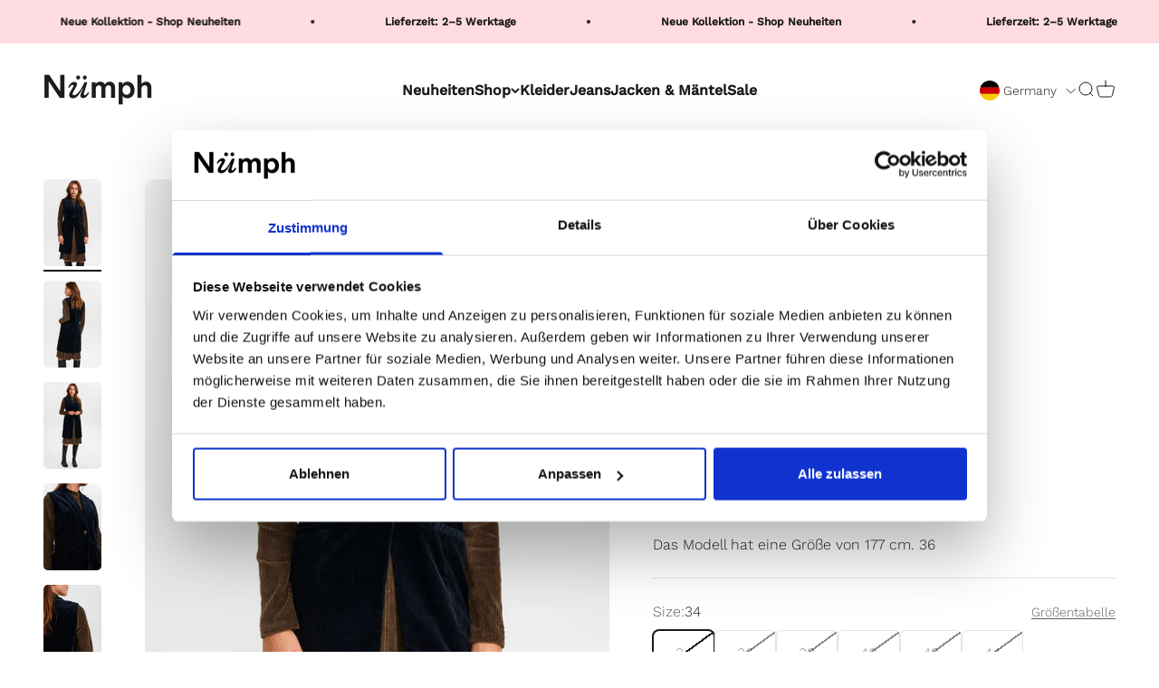

--- FILE ---
content_type: text/html; charset=utf-8
request_url: https://shopnumph.de/products/nichenoa-waistcoat-dark-sapphire
body_size: 41238
content:
<!doctype html>

<html class="no-js" lang="de" dir="ltr">
  <head>

<script data-cookieconsent="ignore">
    window.dataLayer = window.dataLayer || [];
    function gtag() {
        dataLayer.push(arguments);
    }
    gtag('consent', 'default', {
        'ad_personalization': 'denied',
        'ad_storage': 'denied',
        'ad_user_data': 'denied',
        'analytics_storage': 'denied',
        'functionality_storage': 'denied',
        'personalization_storage': 'denied',
        'security_storage': 'granted',
        'wait_for_update': 60000,
    });
    gtag("set", "ads_data_redaction", true);
    gtag("set", "url_passthrough", false);
</script>

<script id="Cookiebot" data-culture="DE"  src="https://consent.cookiebot.com/uc.js" data-cbid="8851f312-5395-4a03-af04-32cde542960c" type="text/javascript" async></script>


    
    
    <meta charset="utf-8">
    <meta name="viewport" content="width=device-width, initial-scale=1.0, height=device-height, minimum-scale=1.0, maximum-scale=1.0">
    <meta name="theme-color" content="#ffffff">
 
      <!-- Google tag (gtag.js) -->
<script async src="https://www.googletagmanager.com/gtag/js?id=AW-10778573393"></script>
<script>
  window.dataLayer = window.dataLayer || [];
  function gtag(){dataLayer.push(arguments);}
  gtag('js', new Date());

  gtag('config', 'AW-10778573393');
</script>
    <title>NICHENOA WAISTCOAT - Dark Sapphire</title>
  <!-- Google Tag Manager -->
        <script data-cookieconsent="statistics">(function(w,d,s,l,i){w[l]=w[l]||[];w[l].push({'gtm.start':
      new Date().getTime(),event:'gtm.js'});var f=d.getElementsByTagName(s)[0],
      j=d.createElement(s),dl=l!='dataLayer'?'&l='+l:'';j.async=true;j.src=
      'https://www.googletagmanager.com/gtm.js?id='+i+dl;f.parentNode.insertBefore(j,f);
      })(window,document,'script','dataLayer','');</script>
        <!-- End Google Tag Manager -->
  <!-- Google Tag Manager -->

<!-- End Google Tag Manager -->


    
<meta name="description" content="Breites ReversKnopfverschluss vorneNormale PassformVordertaschenSchlitze im RückenHerrliche SamtqualitätDas Modell hat eine Größe von 177 cm. 36"><link rel="canonical" href="https://shopnumph.de/products/nichenoa-waistcoat-dark-sapphire"><link rel="shortcut icon" href="//shopnumph.de/cdn/shop/files/favicon_logo_89ba63cf-a33a-4023-9011-0e603be1dc01.png?v=1691068299&width=96">
      <link rel="apple-touch-icon" href="//shopnumph.de/cdn/shop/files/favicon_logo_89ba63cf-a33a-4023-9011-0e603be1dc01.png?v=1691068299&width=180"><link rel="preconnect" href="https://cdn.shopify.com">
    <link rel="preconnect" href="https://fonts.shopifycdn.com" crossorigin>
    <link rel="dns-prefetch" href="https://productreviews.shopifycdn.com"><link rel="preload" href="//shopnumph.de/cdn/fonts/work_sans/worksans_n5.42fc03d7028ac0f31a2ddf10d4a2904a7483a1c4.woff2" as="font" type="font/woff2" crossorigin><link rel="preload" href="//shopnumph.de/cdn/fonts/work_sans/worksans_n3.9147fb8a17f92eea90fbd0f4a12980752c760985.woff2" as="font" type="font/woff2" crossorigin><meta property="og:type" content="product">
  <meta property="og:title" content="NICHENOA WAISTCOAT - Dark Sapphire">
  <meta property="product:price:amount" content="89,99">
  <meta property="product:price:currency" content="EUR"><meta property="og:image" content="http://shopnumph.de/cdn/shop/products/81a19cb3f10fabb7d20c00f8b92034cb.jpg?v=1631746819&width=2048">
  <meta property="og:image:secure_url" content="https://shopnumph.de/cdn/shop/products/81a19cb3f10fabb7d20c00f8b92034cb.jpg?v=1631746819&width=2048">
  <meta property="og:image:width" content="1362">
  <meta property="og:image:height" content="2048"><meta property="og:description" content="Breites ReversKnopfverschluss vorneNormale PassformVordertaschenSchlitze im RückenHerrliche SamtqualitätDas Modell hat eine Größe von 177 cm. 36"><meta property="og:url" content="https://shopnumph.de/products/nichenoa-waistcoat-dark-sapphire">
<meta property="og:site_name" content="Numph DE"><meta name="twitter:card" content="summary"><meta name="twitter:title" content="NICHENOA WAISTCOAT - Dark Sapphire">
  <meta name="twitter:description" content="Breites ReversKnopfverschluss vorneNormale PassformVordertaschenSchlitze im RückenHerrliche SamtqualitätDas Modell hat eine Größe von 177 cm. 36"><meta name="twitter:image" content="https://shopnumph.de/cdn/shop/products/81a19cb3f10fabb7d20c00f8b92034cb.jpg?crop=center&height=1200&v=1631746819&width=1200">
  <meta name="twitter:image:alt" content="700918-3038.jpg">
  <script type="application/ld+json">
  {
    "@context": "https://schema.org",
    "@type": "Product",
    "productID": 6962491818174,
    "offers": [{
          "@type": "Offer",
          "name": "34",
          "availability":"https://schema.org/OutOfStock",
          "price": 89.99,
          "priceCurrency": "EUR",
          "priceValidUntil": "2026-02-01","sku": "70091830380034","gtin": "5713301845687","url": "https://shopnumph.de/products/nichenoa-waistcoat-dark-sapphire?variant=40648030421182"
        },
{
          "@type": "Offer",
          "name": "36",
          "availability":"https://schema.org/OutOfStock",
          "price": 89.99,
          "priceCurrency": "EUR",
          "priceValidUntil": "2026-02-01","sku": "70091830380036","gtin": "5713301845694","url": "https://shopnumph.de/products/nichenoa-waistcoat-dark-sapphire?variant=40648030453950"
        },
{
          "@type": "Offer",
          "name": "38",
          "availability":"https://schema.org/OutOfStock",
          "price": 89.99,
          "priceCurrency": "EUR",
          "priceValidUntil": "2026-02-01","sku": "70091830380038","gtin": "5713301845700","url": "https://shopnumph.de/products/nichenoa-waistcoat-dark-sapphire?variant=40648030486718"
        },
{
          "@type": "Offer",
          "name": "40",
          "availability":"https://schema.org/OutOfStock",
          "price": 89.99,
          "priceCurrency": "EUR",
          "priceValidUntil": "2026-02-01","sku": "70091830380040","gtin": "5713301845717","url": "https://shopnumph.de/products/nichenoa-waistcoat-dark-sapphire?variant=40648030519486"
        },
{
          "@type": "Offer",
          "name": "42",
          "availability":"https://schema.org/OutOfStock",
          "price": 89.99,
          "priceCurrency": "EUR",
          "priceValidUntil": "2026-02-01","sku": "70091830380042","gtin": "5713301845724","url": "https://shopnumph.de/products/nichenoa-waistcoat-dark-sapphire?variant=40648030552254"
        },
{
          "@type": "Offer",
          "name": "44",
          "availability":"https://schema.org/OutOfStock",
          "price": 89.99,
          "priceCurrency": "EUR",
          "priceValidUntil": "2026-02-01","sku": "70091830380044","gtin": "5713301845731","url": "https://shopnumph.de/products/nichenoa-waistcoat-dark-sapphire?variant=40648030585022"
        }
],"brand": {
      "@type": "Brand",
      "name": "Numph DE"
    },
    "name": "NICHENOA WAISTCOAT - Dark Sapphire",
    "description": "Breites ReversKnopfverschluss vorneNormale PassformVordertaschenSchlitze im RückenHerrliche SamtqualitätDas Modell hat eine Größe von 177 cm. 36",
    "category": "Jackets \u0026 Coats",
    "url": "https://shopnumph.de/products/nichenoa-waistcoat-dark-sapphire",
    "sku": "70091830380034","gtin": "5713301845687","weight": {
        "@type": "QuantitativeValue",
        "unitCode": "kg",
        "value": 0.8
      },"image": {
      "@type": "ImageObject",
      "url": "https://shopnumph.de/cdn/shop/products/81a19cb3f10fabb7d20c00f8b92034cb.jpg?v=1631746819&width=1024",
      "image": "https://shopnumph.de/cdn/shop/products/81a19cb3f10fabb7d20c00f8b92034cb.jpg?v=1631746819&width=1024",
      "name": "700918-3038.jpg",
      "width": "1024",
      "height": "1024"
    }
  }
  </script>



  <script type="application/ld+json">
  {
    "@context": "https://schema.org",
    "@type": "BreadcrumbList",
  "itemListElement": [{
      "@type": "ListItem",
      "position": 1,
      "name": "Home",
      "item": "https://shopnumph.de"
    },{
          "@type": "ListItem",
          "position": 2,
          "name": "NICHENOA WAISTCOAT - Dark Sapphire",
          "item": "https://shopnumph.de/products/nichenoa-waistcoat-dark-sapphire"
        }]
  }
  </script>

<style>/* Typography (heading) */
  @font-face {
  font-family: "Work Sans";
  font-weight: 500;
  font-style: normal;
  font-display: fallback;
  src: url("//shopnumph.de/cdn/fonts/work_sans/worksans_n5.42fc03d7028ac0f31a2ddf10d4a2904a7483a1c4.woff2") format("woff2"),
       url("//shopnumph.de/cdn/fonts/work_sans/worksans_n5.1f79bf93aa21696aa0428c88e39fb9f946295341.woff") format("woff");
}

@font-face {
  font-family: "Work Sans";
  font-weight: 500;
  font-style: italic;
  font-display: fallback;
  src: url("//shopnumph.de/cdn/fonts/work_sans/worksans_i5.0097f7572bdd2a30d202a52c1764d831015aa312.woff2") format("woff2"),
       url("//shopnumph.de/cdn/fonts/work_sans/worksans_i5.a4fa6fa0f90748be4cee382c79d6624ea9963ef1.woff") format("woff");
}

/* Typography (body) */
  @font-face {
  font-family: "Work Sans";
  font-weight: 300;
  font-style: normal;
  font-display: fallback;
  src: url("//shopnumph.de/cdn/fonts/work_sans/worksans_n3.9147fb8a17f92eea90fbd0f4a12980752c760985.woff2") format("woff2"),
       url("//shopnumph.de/cdn/fonts/work_sans/worksans_n3.77ff01b19c0b08f0c3cb6da29ec620c1042f8122.woff") format("woff");
}

@font-face {
  font-family: "Work Sans";
  font-weight: 300;
  font-style: italic;
  font-display: fallback;
  src: url("//shopnumph.de/cdn/fonts/work_sans/worksans_i3.e7200b0f85001676adc09f426fbd02b36a101a79.woff2") format("woff2"),
       url("//shopnumph.de/cdn/fonts/work_sans/worksans_i3.0b982862aa9814c0aaffa6cc9483d154d9607297.woff") format("woff");
}

@font-face {
  font-family: "Work Sans";
  font-weight: 400;
  font-style: normal;
  font-display: fallback;
  src: url("//shopnumph.de/cdn/fonts/work_sans/worksans_n4.b7973b3d07d0ace13de1b1bea9c45759cdbe12cf.woff2") format("woff2"),
       url("//shopnumph.de/cdn/fonts/work_sans/worksans_n4.cf5ceb1e6d373a9505e637c1aff0a71d0959556d.woff") format("woff");
}

@font-face {
  font-family: "Work Sans";
  font-weight: 400;
  font-style: italic;
  font-display: fallback;
  src: url("//shopnumph.de/cdn/fonts/work_sans/worksans_i4.16ff51e3e71fc1d09ff97b9ff9ccacbeeb384ec4.woff2") format("woff2"),
       url("//shopnumph.de/cdn/fonts/work_sans/worksans_i4.ed4a1418cba5b7f04f79e4d5c8a5f1a6bd34f23b.woff") format("woff");
}

:root {
    /**
     * ---------------------------------------------------------------------
     * SPACING VARIABLES
     *
     * We are using a spacing inspired from frameworks like Tailwind CSS.
     * ---------------------------------------------------------------------
     */
    --spacing-0-5: 0.125rem; /* 2px */
    --spacing-1: 0.25rem; /* 4px */
    --spacing-1-5: 0.375rem; /* 6px */
    --spacing-2: 0.5rem; /* 8px */
    --spacing-2-5: 0.625rem; /* 10px */
    --spacing-3: 0.75rem; /* 12px */
    --spacing-3-5: 0.875rem; /* 14px */
    --spacing-4: 1rem; /* 16px */
    --spacing-4-5: 1.125rem; /* 18px */
    --spacing-5: 1.25rem; /* 20px */
    --spacing-5-5: 1.375rem; /* 22px */
    --spacing-6: 1.5rem; /* 24px */
    --spacing-6-5: 1.625rem; /* 26px */
    --spacing-7: 1.75rem; /* 28px */
    --spacing-7-5: 1.875rem; /* 30px */
    --spacing-8: 2rem; /* 32px */
    --spacing-8-5: 2.125rem; /* 34px */
    --spacing-9: 2.25rem; /* 36px */
    --spacing-9-5: 2.375rem; /* 38px */
    --spacing-10: 2.5rem; /* 40px */
    --spacing-11: 2.75rem; /* 44px */
    --spacing-12: 3rem; /* 48px */
    --spacing-14: 3.5rem; /* 56px */
    --spacing-16: 4rem; /* 64px */
    --spacing-18: 4.5rem; /* 72px */
    --spacing-20: 5rem; /* 80px */
    --spacing-24: 6rem; /* 96px */
    --spacing-28: 7rem; /* 112px */
    --spacing-32: 8rem; /* 128px */
    --spacing-36: 9rem; /* 144px */
    --spacing-40: 10rem; /* 160px */
    --spacing-44: 11rem; /* 176px */
    --spacing-48: 12rem; /* 192px */
    --spacing-52: 13rem; /* 208px */
    --spacing-56: 14rem; /* 224px */
    --spacing-60: 15rem; /* 240px */
    --spacing-64: 16rem; /* 256px */
    --spacing-72: 18rem; /* 288px */
    --spacing-80: 20rem; /* 320px */
    --spacing-96: 24rem; /* 384px */

    /* Container */
    --container-max-width: 1800px;
    --container-narrow-max-width: 1550px;
    --container-gutter: var(--spacing-5);
    --section-outer-spacing-block: var(--spacing-12);
    --section-inner-max-spacing-block: var(--spacing-10);
    --section-inner-spacing-inline: var(--container-gutter);
    --section-stack-spacing-block: var(--spacing-8);

    /* Grid gutter */
    --grid-gutter: var(--spacing-5);

    /* Product list settings */
    --product-list-row-gap: var(--spacing-8);
    --product-list-column-gap: var(--grid-gutter);

    /* Form settings */
    --input-gap: var(--spacing-2);
    --input-height: 2.625rem;
    --input-padding-inline: var(--spacing-4);

    /* Other sizes */
    --sticky-area-height: calc(var(--sticky-announcement-bar-enabled, 0) * var(--announcement-bar-height, 0px) + var(--sticky-header-enabled, 0) * var(--header-height, 0px));

    /* RTL support */
    --transform-logical-flip: 1;
    --transform-origin-start: left;
    --transform-origin-end: right;

    /**
     * ---------------------------------------------------------------------
     * TYPOGRAPHY
     * ---------------------------------------------------------------------
     */

    /* Font properties */
    --heading-font-family: "Work Sans", sans-serif;
    --heading-font-weight: 500;
    --heading-font-style: normal;
    --heading-text-transform: normal;
    --heading-letter-spacing: 0.03em;
    --text-font-family: "Work Sans", sans-serif;
    --text-font-weight: 300;
    --text-font-style: normal;
    --text-letter-spacing: 0.0em;

    /* Font sizes */
    --text-h0: 2.5rem;
    --text-h1: 1.75rem;
    --text-h2: 1.5rem;
    --text-h3: 1.375rem;
    --text-h4: 1.125rem;
    --text-h5: 1.125rem;
    --text-h6: 1rem;
    --text-xs: 0.6875rem;
    --text-sm: 0.75rem;
    --text-base: 0.875rem;
    --text-lg: 1.125rem;

    /**
     * ---------------------------------------------------------------------
     * COLORS
     * ---------------------------------------------------------------------
     */

    /* Color settings */--accent: 255 220 225;
    --text-primary: 26 26 26;
    --background-primary: 255 255 255;
    --dialog-background: 255 255 255;
    --border-color: var(--text-color, var(--text-primary)) / 0.12;

    /* Button colors */
    --button-background-primary: 255 220 225;
    --button-text-primary: 26 26 26;
    --button-background-secondary: 0 0 0;
    --button-text-secondary: 255 255 255;

    /* Status colors */
    --success-background: 224 244 232;
    --success-text: 0 163 65;
    --warning-background: 228 228 228;
    --warning-text: 26 26 26;
    --error-background: 254 231 231;
    --error-text: 248 58 58;

    /* Product colors */
    --on-sale-text: 123 123 123;
    --on-sale-badge-background: 123 123 123;
    --on-sale-badge-text: 255 255 255;
    --sold-out-badge-background: 123 123 123;
    --sold-out-badge-text: 255 255 255;
    --primary-badge-background: 255 220 225;
    --primary-badge-text: 0 0 0;
    --star-color: 26 26 26;
    --product-card-background: 255 255 255;
    --product-card-text: 26 26 26;

    /* Header colors */
    --header-background: 255 255 255;
    --header-text: 26 26 26;

    /* Footer colors */
    --footer-background: 255 255 255;
    --footer-text: 26 26 26;

    /* Rounded variables (used for border radius) */
    --rounded-xs: 0.25rem;
    --rounded-sm: 0.3125rem;
    --rounded: 0.625rem;
    --rounded-lg: 1.25rem;
    --rounded-full: 9999px;

    --rounded-button: 0.375rem;
    --rounded-input: 0.125rem;

    /* Box shadow */
    --shadow-sm: 0 2px 8px rgb(var(--text-primary) / 0.1);
    --shadow: 0 5px 15px rgb(var(--text-primary) / 0.1);
    --shadow-md: 0 5px 30px rgb(var(--text-primary) / 0.1);
    --shadow-block: 0px 18px 50px rgb(var(--text-primary) / 0.1);

    /**
     * ---------------------------------------------------------------------
     * OTHER
     * ---------------------------------------------------------------------
     */

    --cursor-close-svg-url: url(//shopnumph.de/cdn/shop/t/12/assets/cursor-close.svg?v=147174565022153725511707366687);
    --cursor-zoom-in-svg-url: url(//shopnumph.de/cdn/shop/t/12/assets/cursor-zoom-in.svg?v=154953035094101115921707366687);
    --cursor-zoom-out-svg-url: url(//shopnumph.de/cdn/shop/t/12/assets/cursor-zoom-out.svg?v=16155520337305705181707366687);
    --checkmark-svg-url: url(//shopnumph.de/cdn/shop/t/12/assets/checkmark.svg?v=90515812459792003691707366687);
  }

  [dir="rtl"]:root {
    /* RTL support */
    --transform-logical-flip: -1;
    --transform-origin-start: right;
    --transform-origin-end: left;
  }

  @media screen and (min-width: 700px) {
    :root {
      /* Typography (font size) */
      --text-h0: 3.25rem;
      --text-h1: 2.25rem;
      --text-h2: 1.75rem;
      --text-h3: 1.625rem;
      --text-h4: 1.25rem;
      --text-h5: 1.25rem;
      --text-h6: 1.125rem;

      --text-xs: 0.75rem;
      --text-sm: 0.875rem;
      --text-base: 1.0rem;
      --text-lg: 1.25rem;

      /* Spacing */
      --container-gutter: 2rem;
      --section-outer-spacing-block: var(--spacing-16);
      --section-inner-max-spacing-block: var(--spacing-12);
      --section-inner-spacing-inline: var(--spacing-12);
      --section-stack-spacing-block: var(--spacing-12);

      /* Grid gutter */
      --grid-gutter: var(--spacing-6);

      /* Product list settings */
      --product-list-row-gap: var(--spacing-12);

      /* Form settings */
      --input-gap: 1rem;
      --input-height: 3.125rem;
      --input-padding-inline: var(--spacing-5);
    }
  }

  @media screen and (min-width: 1000px) {
    :root {
      /* Spacing settings */
      --container-gutter: var(--spacing-12);
      --section-outer-spacing-block: var(--spacing-18);
      --section-inner-max-spacing-block: var(--spacing-16);
      --section-inner-spacing-inline: var(--spacing-16);
      --section-stack-spacing-block: var(--spacing-12);
    }
  }

  @media screen and (min-width: 1150px) {
    :root {
      /* Spacing settings */
      --container-gutter: var(--spacing-12);
      --section-outer-spacing-block: var(--spacing-20);
      --section-inner-max-spacing-block: var(--spacing-16);
      --section-inner-spacing-inline: var(--spacing-16);
      --section-stack-spacing-block: var(--spacing-12);
    }
  }

  @media screen and (min-width: 1400px) {
    :root {
      /* Typography (font size) */
      --text-h0: 4rem;
      --text-h1: 3rem;
      --text-h2: 2.5rem;
      --text-h3: 1.75rem;
      --text-h4: 1.5rem;
      --text-h5: 1.25rem;
      --text-h6: 1.25rem;

      --section-outer-spacing-block: var(--spacing-24);
      --section-inner-max-spacing-block: var(--spacing-18);
      --section-inner-spacing-inline: var(--spacing-18);
    }
  }

  @media screen and (min-width: 1600px) {
    :root {
      --section-outer-spacing-block: var(--spacing-24);
      --section-inner-max-spacing-block: var(--spacing-20);
      --section-inner-spacing-inline: var(--spacing-20);
    }
  }

  /**
   * ---------------------------------------------------------------------
   * LIQUID DEPENDANT CSS
   *
   * Our main CSS is Liquid free, but some very specific features depend on
   * theme settings, so we have them here
   * ---------------------------------------------------------------------
   */@media screen and (pointer: fine) {
        .button:not([disabled]):hover, .btn:not([disabled]):hover, .shopify-payment-button__button--unbranded:not([disabled]):hover {
          --button-background-opacity: 0.85;
        }

        .button--subdued:not([disabled]):hover {
          --button-background: var(--text-color) / .05 !important;
        }
      }</style><script>
  document.documentElement.classList.replace('no-js', 'js');

  // This allows to expose several variables to the global scope, to be used in scripts
  window.themeVariables = {
    settings: {
      showPageTransition: true,
      headingApparition: "split_fade",
      pageType: "product",
      moneyFormat: "€{{amount_with_comma_separator}}",
      moneyWithCurrencyFormat: "€{{amount_with_comma_separator}} EUR",
      currencyCodeEnabled: false,
      cartType: "drawer",
      showDiscount: true,
      discountMode: "percentage"
    },

    strings: {
      accessibilityClose: "Schließen",
      accessibilityNext: "Vor",
      accessibilityPrevious: "Zurück",
      addToCartButton: "In den Warenkorb",
      soldOutButton: "Ausverkauft",
      preOrderButton: "Vorbestellen",
      unavailableButton: "Nicht verfügbar",
      closeGallery: "Galerie schließen",
      zoomGallery: "Bild vergrößern",
      errorGallery: "Bild kann nicht geladen werden",
      soldOutBadge: "Ausverkauft",
      discountBadge: "-@@",
      sku: "SKU:",
      searchNoResults: "Keine Treffer",
      addOrderNote: "Bestellhinweis hinzufügen",
      editOrderNote: "Bestellhinweis bearbeiten",
      shippingEstimatorNoResults: "Tut uns leid, aber wir verschicken leider nicht an deine Adresse.",
      shippingEstimatorOneResult: "Für deine Adresse gibt es einen Versandtarif:",
      shippingEstimatorMultipleResults: "Für deine Adresse gibt es mehrere Versandtarife:",
      shippingEstimatorError: "Beim Berechnen der Versandkosten ist ein Fehler aufgetreten:"
    },

    breakpoints: {
      'sm': 'screen and (min-width: 700px)',
      'md': 'screen and (min-width: 1000px)',
      'lg': 'screen and (min-width: 1150px)',
      'xl': 'screen and (min-width: 1400px)',

      'sm-max': 'screen and (max-width: 699px)',
      'md-max': 'screen and (max-width: 999px)',
      'lg-max': 'screen and (max-width: 1149px)',
      'xl-max': 'screen and (max-width: 1399px)'
    }
  };window.addEventListener('DOMContentLoaded', () => {
      const isReloaded = (window.performance.navigation && window.performance.navigation.type === 1) || window.performance.getEntriesByType('navigation').map((nav) => nav.type).includes('reload');

      if ('animate' in document.documentElement && window.matchMedia('(prefers-reduced-motion: no-preference)').matches && document.referrer.includes(location.host) && !isReloaded) {
        document.body.animate({opacity: [0, 1]}, {duration: 115, fill: 'forwards'});
      }
    });

    window.addEventListener('pageshow', (event) => {
      document.body.classList.remove('page-transition');

      if (event.persisted) {
        document.body.animate({opacity: [0, 1]}, {duration: 0, fill: 'forwards'});
      }
    });// For detecting native share
  document.documentElement.classList.add(`native-share--${navigator.share ? 'enabled' : 'disabled'}`);// We save the product ID in local storage to be eventually used for recently viewed section
    try {
      const recentlyViewedProducts = new Set(JSON.parse(localStorage.getItem('theme:recently-viewed-products') || '[]'));

      recentlyViewedProducts.delete(6962491818174); // Delete first to re-move the product
      recentlyViewedProducts.add(6962491818174);

      localStorage.setItem('theme:recently-viewed-products', JSON.stringify(Array.from(recentlyViewedProducts.values()).reverse()));
    } catch (e) {
      // Safari in private mode does not allow setting item, we silently fail
    }</script><script type="module" src="//shopnumph.de/cdn/shop/t/12/assets/vendor.min.js?v=136053555471622566971707366687"></script>
    <script type="module" src="//shopnumph.de/cdn/shop/t/12/assets/theme.js?v=44835311846677736931707367016"></script>
    <script type="module" src="//shopnumph.de/cdn/shop/t/12/assets/sections.js?v=57689040394998561381707367021"></script>
  
    <script>window.performance && window.performance.mark && window.performance.mark('shopify.content_for_header.start');</script><meta name="facebook-domain-verification" content="rmdtujts69ksrlml023nl1pk7bu46o">
<meta name="google-site-verification" content="py3o1O0vPP8ZW3rrwH6hPCOBBch4_hVr8sIa3aU7FkE">
<meta id="shopify-digital-wallet" name="shopify-digital-wallet" content="/57005146302/digital_wallets/dialog">
<meta name="shopify-checkout-api-token" content="9ef3c6eaacaa7aa18182f2ae30964a4c">
<meta id="in-context-paypal-metadata" data-shop-id="57005146302" data-venmo-supported="false" data-environment="production" data-locale="de_DE" data-paypal-v4="true" data-currency="EUR">
<link rel="alternate" type="application/json+oembed" href="https://shopnumph.de/products/nichenoa-waistcoat-dark-sapphire.oembed">
<script async="async" src="/checkouts/internal/preloads.js?locale=de-DE"></script>
<script id="apple-pay-shop-capabilities" type="application/json">{"shopId":57005146302,"countryCode":"DK","currencyCode":"EUR","merchantCapabilities":["supports3DS"],"merchantId":"gid:\/\/shopify\/Shop\/57005146302","merchantName":"Numph DE","requiredBillingContactFields":["postalAddress","email","phone"],"requiredShippingContactFields":["postalAddress","email","phone"],"shippingType":"shipping","supportedNetworks":["visa","maestro","masterCard"],"total":{"type":"pending","label":"Numph DE","amount":"1.00"},"shopifyPaymentsEnabled":true,"supportsSubscriptions":true}</script>
<script id="shopify-features" type="application/json">{"accessToken":"9ef3c6eaacaa7aa18182f2ae30964a4c","betas":["rich-media-storefront-analytics"],"domain":"shopnumph.de","predictiveSearch":true,"shopId":57005146302,"locale":"de"}</script>
<script>var Shopify = Shopify || {};
Shopify.shop = "numph-de.myshopify.com";
Shopify.locale = "de";
Shopify.currency = {"active":"EUR","rate":"1.0"};
Shopify.country = "DE";
Shopify.theme = {"name":"Looja \u003c\u003e Numph - Language Switcher - DE\/live","id":158302896457,"schema_name":"Impact","schema_version":"4.0.6","theme_store_id":null,"role":"main"};
Shopify.theme.handle = "null";
Shopify.theme.style = {"id":null,"handle":null};
Shopify.cdnHost = "shopnumph.de/cdn";
Shopify.routes = Shopify.routes || {};
Shopify.routes.root = "/";</script>
<script type="module">!function(o){(o.Shopify=o.Shopify||{}).modules=!0}(window);</script>
<script>!function(o){function n(){var o=[];function n(){o.push(Array.prototype.slice.apply(arguments))}return n.q=o,n}var t=o.Shopify=o.Shopify||{};t.loadFeatures=n(),t.autoloadFeatures=n()}(window);</script>
<script id="shop-js-analytics" type="application/json">{"pageType":"product"}</script>
<script defer="defer" async type="module" src="//shopnumph.de/cdn/shopifycloud/shop-js/modules/v2/client.init-shop-cart-sync_e98Ab_XN.de.esm.js"></script>
<script defer="defer" async type="module" src="//shopnumph.de/cdn/shopifycloud/shop-js/modules/v2/chunk.common_Pcw9EP95.esm.js"></script>
<script defer="defer" async type="module" src="//shopnumph.de/cdn/shopifycloud/shop-js/modules/v2/chunk.modal_CzmY4ZhL.esm.js"></script>
<script type="module">
  await import("//shopnumph.de/cdn/shopifycloud/shop-js/modules/v2/client.init-shop-cart-sync_e98Ab_XN.de.esm.js");
await import("//shopnumph.de/cdn/shopifycloud/shop-js/modules/v2/chunk.common_Pcw9EP95.esm.js");
await import("//shopnumph.de/cdn/shopifycloud/shop-js/modules/v2/chunk.modal_CzmY4ZhL.esm.js");

  window.Shopify.SignInWithShop?.initShopCartSync?.({"fedCMEnabled":true,"windoidEnabled":true});

</script>
<script>(function() {
  var isLoaded = false;
  function asyncLoad() {
    if (isLoaded) return;
    isLoaded = true;
    var urls = ["https:\/\/deliverytimer.herokuapp.com\/deliverrytimer.js?shop=numph-de.myshopify.com","https:\/\/cdn.nfcube.com\/instafeed-fc38bf2056a2db44d5694277885ecf56.js?shop=numph-de.myshopify.com","https:\/\/ideafyi.oss-us-west-1.aliyuncs.com\/js\/blocker.js?v=2\u0026shop=numph-de.myshopify.com","https:\/\/cloudsearch-1f874.kxcdn.com\/shopify.js?srp=\/a\/search\u0026appEmbedOnly=1\u0026shop=numph-de.myshopify.com"];
    for (var i = 0; i < urls.length; i++) {
      var s = document.createElement('script');
      s.type = 'text/javascript';
      s.async = true;
      s.src = urls[i];
      var x = document.getElementsByTagName('script')[0];
      x.parentNode.insertBefore(s, x);
    }
  };
  if(window.attachEvent) {
    window.attachEvent('onload', asyncLoad);
  } else {
    window.addEventListener('load', asyncLoad, false);
  }
})();</script>
<script id="__st">var __st={"a":57005146302,"offset":3600,"reqid":"1113b62e-776b-4811-addd-40e818758b59-1769048878","pageurl":"shopnumph.de\/products\/nichenoa-waistcoat-dark-sapphire","u":"e7dc1fc796d7","p":"product","rtyp":"product","rid":6962491818174};</script>
<script>window.ShopifyPaypalV4VisibilityTracking = true;</script>
<script id="captcha-bootstrap">!function(){'use strict';const t='contact',e='account',n='new_comment',o=[[t,t],['blogs',n],['comments',n],[t,'customer']],c=[[e,'customer_login'],[e,'guest_login'],[e,'recover_customer_password'],[e,'create_customer']],r=t=>t.map((([t,e])=>`form[action*='/${t}']:not([data-nocaptcha='true']) input[name='form_type'][value='${e}']`)).join(','),a=t=>()=>t?[...document.querySelectorAll(t)].map((t=>t.form)):[];function s(){const t=[...o],e=r(t);return a(e)}const i='password',u='form_key',d=['recaptcha-v3-token','g-recaptcha-response','h-captcha-response',i],f=()=>{try{return window.sessionStorage}catch{return}},m='__shopify_v',_=t=>t.elements[u];function p(t,e,n=!1){try{const o=window.sessionStorage,c=JSON.parse(o.getItem(e)),{data:r}=function(t){const{data:e,action:n}=t;return t[m]||n?{data:e,action:n}:{data:t,action:n}}(c);for(const[e,n]of Object.entries(r))t.elements[e]&&(t.elements[e].value=n);n&&o.removeItem(e)}catch(o){console.error('form repopulation failed',{error:o})}}const l='form_type',E='cptcha';function T(t){t.dataset[E]=!0}const w=window,h=w.document,L='Shopify',v='ce_forms',y='captcha';let A=!1;((t,e)=>{const n=(g='f06e6c50-85a8-45c8-87d0-21a2b65856fe',I='https://cdn.shopify.com/shopifycloud/storefront-forms-hcaptcha/ce_storefront_forms_captcha_hcaptcha.v1.5.2.iife.js',D={infoText:'Durch hCaptcha geschützt',privacyText:'Datenschutz',termsText:'Allgemeine Geschäftsbedingungen'},(t,e,n)=>{const o=w[L][v],c=o.bindForm;if(c)return c(t,g,e,D).then(n);var r;o.q.push([[t,g,e,D],n]),r=I,A||(h.body.append(Object.assign(h.createElement('script'),{id:'captcha-provider',async:!0,src:r})),A=!0)});var g,I,D;w[L]=w[L]||{},w[L][v]=w[L][v]||{},w[L][v].q=[],w[L][y]=w[L][y]||{},w[L][y].protect=function(t,e){n(t,void 0,e),T(t)},Object.freeze(w[L][y]),function(t,e,n,w,h,L){const[v,y,A,g]=function(t,e,n){const i=e?o:[],u=t?c:[],d=[...i,...u],f=r(d),m=r(i),_=r(d.filter((([t,e])=>n.includes(e))));return[a(f),a(m),a(_),s()]}(w,h,L),I=t=>{const e=t.target;return e instanceof HTMLFormElement?e:e&&e.form},D=t=>v().includes(t);t.addEventListener('submit',(t=>{const e=I(t);if(!e)return;const n=D(e)&&!e.dataset.hcaptchaBound&&!e.dataset.recaptchaBound,o=_(e),c=g().includes(e)&&(!o||!o.value);(n||c)&&t.preventDefault(),c&&!n&&(function(t){try{if(!f())return;!function(t){const e=f();if(!e)return;const n=_(t);if(!n)return;const o=n.value;o&&e.removeItem(o)}(t);const e=Array.from(Array(32),(()=>Math.random().toString(36)[2])).join('');!function(t,e){_(t)||t.append(Object.assign(document.createElement('input'),{type:'hidden',name:u})),t.elements[u].value=e}(t,e),function(t,e){const n=f();if(!n)return;const o=[...t.querySelectorAll(`input[type='${i}']`)].map((({name:t})=>t)),c=[...d,...o],r={};for(const[a,s]of new FormData(t).entries())c.includes(a)||(r[a]=s);n.setItem(e,JSON.stringify({[m]:1,action:t.action,data:r}))}(t,e)}catch(e){console.error('failed to persist form',e)}}(e),e.submit())}));const S=(t,e)=>{t&&!t.dataset[E]&&(n(t,e.some((e=>e===t))),T(t))};for(const o of['focusin','change'])t.addEventListener(o,(t=>{const e=I(t);D(e)&&S(e,y())}));const B=e.get('form_key'),M=e.get(l),P=B&&M;t.addEventListener('DOMContentLoaded',(()=>{const t=y();if(P)for(const e of t)e.elements[l].value===M&&p(e,B);[...new Set([...A(),...v().filter((t=>'true'===t.dataset.shopifyCaptcha))])].forEach((e=>S(e,t)))}))}(h,new URLSearchParams(w.location.search),n,t,e,['guest_login'])})(!0,!0)}();</script>
<script integrity="sha256-4kQ18oKyAcykRKYeNunJcIwy7WH5gtpwJnB7kiuLZ1E=" data-source-attribution="shopify.loadfeatures" defer="defer" src="//shopnumph.de/cdn/shopifycloud/storefront/assets/storefront/load_feature-a0a9edcb.js" crossorigin="anonymous"></script>
<script data-source-attribution="shopify.dynamic_checkout.dynamic.init">var Shopify=Shopify||{};Shopify.PaymentButton=Shopify.PaymentButton||{isStorefrontPortableWallets:!0,init:function(){window.Shopify.PaymentButton.init=function(){};var t=document.createElement("script");t.src="https://shopnumph.de/cdn/shopifycloud/portable-wallets/latest/portable-wallets.de.js",t.type="module",document.head.appendChild(t)}};
</script>
<script data-source-attribution="shopify.dynamic_checkout.buyer_consent">
  function portableWalletsHideBuyerConsent(e){var t=document.getElementById("shopify-buyer-consent"),n=document.getElementById("shopify-subscription-policy-button");t&&n&&(t.classList.add("hidden"),t.setAttribute("aria-hidden","true"),n.removeEventListener("click",e))}function portableWalletsShowBuyerConsent(e){var t=document.getElementById("shopify-buyer-consent"),n=document.getElementById("shopify-subscription-policy-button");t&&n&&(t.classList.remove("hidden"),t.removeAttribute("aria-hidden"),n.addEventListener("click",e))}window.Shopify?.PaymentButton&&(window.Shopify.PaymentButton.hideBuyerConsent=portableWalletsHideBuyerConsent,window.Shopify.PaymentButton.showBuyerConsent=portableWalletsShowBuyerConsent);
</script>
<script data-source-attribution="shopify.dynamic_checkout.cart.bootstrap">document.addEventListener("DOMContentLoaded",(function(){function t(){return document.querySelector("shopify-accelerated-checkout-cart, shopify-accelerated-checkout")}if(t())Shopify.PaymentButton.init();else{new MutationObserver((function(e,n){t()&&(Shopify.PaymentButton.init(),n.disconnect())})).observe(document.body,{childList:!0,subtree:!0})}}));
</script>
<link id="shopify-accelerated-checkout-styles" rel="stylesheet" media="screen" href="https://shopnumph.de/cdn/shopifycloud/portable-wallets/latest/accelerated-checkout-backwards-compat.css" crossorigin="anonymous">
<style id="shopify-accelerated-checkout-cart">
        #shopify-buyer-consent {
  margin-top: 1em;
  display: inline-block;
  width: 100%;
}

#shopify-buyer-consent.hidden {
  display: none;
}

#shopify-subscription-policy-button {
  background: none;
  border: none;
  padding: 0;
  text-decoration: underline;
  font-size: inherit;
  cursor: pointer;
}

#shopify-subscription-policy-button::before {
  box-shadow: none;
}

      </style>

<script>window.performance && window.performance.mark && window.performance.mark('shopify.content_for_header.end');</script>
    
    <script>
function feedback() {
  const p = window.Shopify.customerPrivacy;
  console.log(`Tracking ${p.userCanBeTracked() ? "en" : "dis"}abled`);
}
window.Shopify.loadFeatures(
  [
    {
      name: "consent-tracking-api",
      version: "0.1",
    },
  ],
  function (error) {
    if (error) throw error;
    if ("Cookiebot" in window)
      window.Shopify.customerPrivacy.setTrackingConsent({
        "analytics": false,
        "marketing": false,
        "preferences": false,
        "sale_of_data": false,
      }, () => console.log("Awaiting consent")
    );
  }
);

window.addEventListener("CookiebotOnConsentReady", function () {
  const C = Cookiebot.consent,
      existConsentShopify = setInterval(function () {
        if (window.Shopify.customerPrivacy) {
          clearInterval(existConsentShopify);
          window.Shopify.customerPrivacy.setTrackingConsent({
            "analytics": C["statistics"],
            "marketing": C["marketing"],
            "preferences": C["preferences"],
            "sale_of_data": C["marketing"],
          }, () => console.log("Consent captured"))
        }
      }, 100);
});
</script>
<link href="//shopnumph.de/cdn/shop/t/12/assets/theme.css?v=48039565575098483461718041658" rel="stylesheet" type="text/css" media="all" /><script>
window.changeButtonState = function () {
    const submitBtn = document.querySelector('button#submitBtn');
    const termsCheckbox = document.querySelector('#terms');
    if (submitBtn && termsCheckbox) {
        submitBtn.disabled = !termsCheckbox.checked;
    }
}

document.addEventListener('DOMContentLoaded', function () {
    const submitBtn = document.querySelector('button#submitBtn');
    const termsCheckbox = document.querySelector('#terms');

    const storedState = localStorage.getItem('termsCheckboxState');
    if (storedState === 'checked' && termsCheckbox) {
        termsCheckbox.checked = true;
    }

    if (submitBtn && termsCheckbox) {
        termsCheckbox.addEventListener('change', function () {
            localStorage.setItem('termsCheckboxState', termsCheckbox.checked ? 'checked' : 'unchecked');
            changeButtonState();
        });

        changeButtonState(); 
    }
});
</script>
    

  <script src="https://code.jquery.com/jquery-3.6.0.min.js"></script>


  <!-- BEGIN app block: shopify://apps/vex-auto-add-to-cart/blocks/vex-theme-extension/4050c1c7-5b58-4120-af12-e290cb2b28f0 -->




<script type="module">
  (function() {
    const isInDesignMode = window.Shopify.designMode;
    const themeId = Shopify.theme.theme_store_id;

    // access liquid vars
    window.vShop = "numph-de.myshopify.com";
    window.vCartType = "drawer";
    window.vCustomerId = null;
    window.vCustomerHasAccount = null;
    window.vCustomerTags = null;
    window.vCustomerIsB2B = null;
    window.vTemplate = "product";
    window.vProductPrice = 89;
    window.vProductVariants = [
      
        40648030421182, 
      
        40648030453950, 
      
        40648030486718, 
      
        40648030519486, 
      
        40648030552254, 
      
        40648030585022
      
    ];
    window.vProductVariantId = 40648030421182;
    window.vCart = {"note":null,"attributes":{},"original_total_price":0,"total_price":0,"total_discount":0,"total_weight":0.0,"item_count":0,"items":[],"requires_shipping":false,"currency":"EUR","items_subtotal_price":0,"cart_level_discount_applications":[],"checkout_charge_amount":0};
    window.vPrimaryLocaleRootUrl = "\/";
  })();
</script>

<script>
  (function () {
    try {
      
      const originalFetch = window.fetch ? window.fetch.bind(window) : null;

      
      let currentImpl = function (input, init) {
        if (!originalFetch) {
          // Very defensive: if fetch didn't exist yet, throw a clear error.
          throw new Error('window.fetch is not available yet');
        }
        return originalFetch(input, init);
      };

      
      function hookedFetch(input, init) {
        return currentImpl(input, init);
      }

      
      window.fetch = hookedFetch;

      
      window.__myFetchBootstrap = {
        originalFetch,
        setDriver(driverFn) {
          
          currentImpl = function (input, init) {
            return driverFn(input, init, originalFetch);
          };
        }
      };
    } catch (error) {
      console.error(error);
    }
  })();
</script>





















  <script
    src="https://cdn.shopify.com/extensions/019bdbe3-8cdd-7bb7-934d-781a22337474/vex-auto-add-to-cart-1744/assets/script.js"
    type="text/javascript" async></script>















<div id="v-notification-container">
  <div id="v-notification">

    <div id="v-notification-wrapper">

      <div>
        <p id="v-notification-title"></p>
        <p id="v-notification-subtitle"></p>
      </div>

      <div id="v-notification-close">
        <svg
          class="v-close-x"
          width="16"
          height="16"
          viewBox="0 0 16 16"
          xmlns="http://www.w3.org/2000/svg"
          aria-hidden="true"
        >
          <line
            class="v-close-line"
            x1="2"
            y1="2"
            x2="14"
            y2="14"
            stroke="currentColor"
            stroke-width="2"
            stroke-linecap="round"
          />
          <line
            class="v-close-line"
            x1="2"
            y1="14"
            x2="14"
            y2="2"
            stroke="currentColor"
            stroke-width="2"
            stroke-linecap="round"
          />
        </svg>
      </div>

    </div>

  </div>
</div>

<style id="v-notification-styles">

  #v-notification-container {
    position: fixed;
    width: 100vw;
    height: 100vh;
    top: 0;
    left: 0;
    display: flex;
    pointer-events: none !important;
    z-index: 99999 !important;
  }

  #v-notification {
    visibility: hidden;
    max-width: 400px;
    height: fit-content;
    margin: 24px;
    padding: 16px;
    background-color: white;
    border-radius: 0.375rem /* 6px */;

    --tw-shadow: 0 4px 6px -1px rgb(0 0 0 / 0.1), 0 2px 4px -2px rgb(0 0 0 / 0.1);
    --tw-shadow-colored: 0 4px 6px -1px var(--tw-shadow-color),
      0 2px 4px -2px var(--tw-shadow-color);
    box-shadow: var(--tw-ring-offset-shadow, 0 0 #0000),
      var(--tw-ring-shadow, 0 0 #0000), var(--tw-shadow);

    z-index: 99999 !important;
  }

  #v-notification.v-show {
    visibility: visible;
    -webkit-animation: fadein 0.4s, fadeout 0.6s 5s;
    animation: fadein 0.4s, fadeout 0.6s 5s;
  }

  #v-notification.v-show-no-fadeout {
    visibility: visible;
    -webkit-animation: fadein 0.4s;
    animation: fadein 0.4s;
  }

  #v-notification-wrapper {
    display: flex;
    justify-content: space-between;
    align-items: center;
    gap: 10px;
  }

  #v-notification-title {
    margin: 0px;
    font-size: 16px;
    color: #18181b;
  }

  #v-notification-subtitle {
    margin: 0px;
    font-size: 14px;
    color: #3f3f46;
  }

  #v-notification-close {
    cursor: pointer;
    pointer-events: auto !important;
  }

  #v-notification-close .v-close-x {
    width: 15px;
  }

  #v-notification-close .v-close-line {
    color: #18181b;
  }

  @-webkit-keyframes fadein {
    from {
      opacity: 0;
    }
    to {
      opacity: 1;
    }
  }

  @keyframes fadein {
    from {
      opacity: 0;
    }
    to {
      opacity: 1;
    }
  }

  @-webkit-keyframes fadeout {
    from {
      opacity: 1;
    }
    to {
      opacity: 0;
    }
  }

  @keyframes fadeout {
    from {
      opacity: 1;
    }
    to {
      opacity: 0;
    }
  }

</style>


<dialog
  id="v-popup-overlay"
  role="dialog"
  aria-modal="true"
  aria-labelledby="v-popup-title"
  aria-describedby="v-popup-subtitle"
>
  <div id="v-popup">

    <button type="button" id="v-popup-close-x" aria-label="Close">
      <span aria-hidden="true">&times;</span>
    </button>

    <div id="v-popup-title" role="heading"></div>
    
    <p id="v-popup-subtitle"></p>

    <div id="v-product-container">
      <div id="v-product-image-container">
        <img id="v-product-image" src="" alt="product image" />
      </div>

      <p id="v-product-name"></p>

      <div id="v-product-prices-container">
        <p id="v-product-price-stroke"></p>
        <p id="v-product-price"></p>
      </div>

      <div id="v-product-dropdown">
        <select id="v-product-select"></select>
        <img id="v-dropdown-icon" src="https://cdn.shopify.com/extensions/019bdbe3-8cdd-7bb7-934d-781a22337474/vex-auto-add-to-cart-1744/assets/caret-down_15x.png" alt="select caret down"/>
      </div>

      <button id="v-product-button"></button>
    </div>

    <div id="v-popup-listing">
      <div id="v-popup-listing-products"></div>
    </div>

    <div id="v-popup-close-button-container">
      <button type="button" id="v-product-close" aria-label="Close"></button>
    </div>

  </div>

</dialog>

<style id="v-popup-styles">
  #v-popup-overlay {
    visibility: hidden;
    position: fixed;
    top: 0;
    left: 0;
    width: 100vw;
    height: 100dvh;
    padding: 20px;
    overflow-y: auto; /* Enables scrolling on the overlay */
    box-sizing: border-box;

    display: flex;
    justify-content: center;

    pointer-events: none;
    z-index: 9999999999999 !important;
    background-color: rgba(0, 0, 0, 0.3);
  }

  @media (max-width: 500px) {
    #v-popup-overlay {
      padding: 12px 10px;
    }
  }

  #v-popup {
    position: relative;
    display: flex;
    flex-direction: column;
    justify-content: center;
    align-items: center;
    text-align: center;
    width: 100%;
    min-width: auto;
    max-width: 100%;
    height: fit-content;
    margin: auto 0px;
    padding: 30px 20px 30px;
    border-radius: 8px;
    box-shadow: 0 10px 15px rgba(0, 0, 0, 0.2), 0 4px 6px rgba(0, 0, 0, 0.1);
    background-color: white;
  }
  @media (min-width: 500px) {
    #v-popup {
      min-width: 500px;
      width: fit-content;
      max-width: 80%;
      padding: 40px 40px 30px;
    }
  }

  #v-popup-title {
    max-width: 450px;
    font-size: 20px;
    line-height: 27px;
    font-weight: bold;
    color: #18181b; /* Tailwind's text-zinc-900 */
    white-space: pre-line;
  }
  @media (min-width: 768px) {
    #v-popup-title {
      font-size: 30px;
      line-height: 37px;
    }
  }

  #v-popup-subtitle {
    max-width: 450px;
    font-size: 16px;
    line-height: 22px;
    color: #3f3f46; /* Tailwind's text-zinc-700 */
    margin: 10px 0px 0px 0px;
    white-space: pre-line;
  }
  @media (min-width: 768px) {
    #v-popup-subtitle {
      font-size: 20px;
      line-height: 26px;
    }
  }

  #v-product-container {
    width: 200px;
  }

  #v-product-image-container {
    width: 100%;
    height: fit-content;
    display: flex;
    justify-content: center;
    margin-top: 30px;
  }

  #v-product-image {
    display: block;
    width: auto;
    max-width: 100%;
    height: auto;
    max-height: 200px;
  }

  @media (max-height: 800px) {
    #v-popup {
      margin: 0px;
    }
    #v-product-image-container {
      margin-top: 24px;
    }

    #v-product-image {
      max-height: 140px;
    }
  }

  #v-product-name {
    margin-top: 30px;
    font-size: 16px;
    color: #18181b;

    overflow: hidden;
    text-overflow: ellipsis;
    display: -webkit-box;
    -webkit-line-clamp: 3;
    -webkit-box-orient: vertical;
  }

  #v-product-prices-container {
    display: flex;
    flex-direction: column;
    gap: 2px;
    padding-top: 10px;
  }

  #v-product-price-stroke {
    font-size: 16px;
    color: #999999;
    text-decoration: line-through;
    margin: 0;
  }

  #v-product-price {
    font-size: 20px;
    color: #000000;
    font-weight: bold;
    margin: 0;
  }

  #v-product-dropdown {
    position: relative;
    display: flex;
    align-items: center;
    cursor: pointer;
    width: 100%;
    height: 42px;
    background-color: #FFFFFF;
    line-height: inherit;
    margin-top: 20px;
  }
  #v-product-select {
    box-sizing: border-box;
    background-color: transparent;
    border: none;
    margin: 0;
    cursor: inherit;
    line-height: inherit;
    outline: none;
    -moz-appearance: none;
    -webkit-appearance: none;
    appearance: none;
    background-image: none;
    z-index: 9999999999999 !important;
    width: 100%;
    height: 100%;
    cursor: pointer;
    border: 1px solid #E1E3E4;
    border-radius: 2px;
    color: #333333;
    padding: 0 30px 0 10px;
    font-size: 15px;
  }
  #v-dropdown-icon {
    display: block;
    position: absolute;
    right: 10px;
    height: 12px;
    width: 10px;
  }
  #v-product-button {
    cursor: pointer;
    width: 100%;
    min-height: 42px;
    word-break: break-word;
    padding: 8px 14px;
    background-color: #3A3A3A;
    line-height: inherit;
    border: 1px solid transparent;
    border-radius: 2px;
    font-size: 14px;
    color: #FFFFFF;
    font-weight: bold;
    letter-spacing: 1.039px;
    margin-top: 14px;
  }
  #v-popup-close-button-container {
    width: 100%;
    display: flex;
    justify-content: center;
  }
  #v-product-close {
    display: block;
    cursor: pointer;
    margin-top: 24px;
    font-size: 16px;
    color: #333333;
  }
  #v-popup-close-x {
    display: none;
    position: absolute;
    top: 14px;
    right: 14px;
    background: none;
    border: 0;
    font-size: 28px;
    line-height: 1;
    padding: 4px 8px;
    cursor: pointer;
    color: #18181b;
  }

  #v-popup-overlay.v-show {
    visibility: visible;
    pointer-events: auto !important;
    -webkit-animation: fadein 0.4s;
    animation: fadein 0.4s;
  }
  @-webkit-keyframes fadein {
    from {opacity: 0;}
    to {opacity: 1;}
  }

  @keyframes fadein {
    from {opacity: 0;}
    to {opacity: 1;}
  }

  @-webkit-keyframes fadeout {
    from {opacity: 1;}
    to {opacity: 0;}
  }

  @keyframes fadeout {
    from {opacity: 1;}
    to {opacity: 0;}
  }

  #v-popup-listing-products {
    display: flex;
    flex-wrap: wrap;
    justify-content: center;
    gap: 25px;
    margin-top: 12px;
  }


  @media (max-width: 670px) {
    #v-popup-listing-products {
      display: grid;
      grid-template-columns: repeat(2, 1fr);
      gap: 16px;

      justify-content: center;
    }

    #v-popup-listing-products > :nth-child(3):last-child {
      grid-column: 1 / -1; /* Make the third element span across all columns */
      justify-self: center; /* Center it horizontally within its grid area */
      width: calc((100% - 16px) / 2); /* Set the width equal to one column (accounting for the gap) */
    }
  }

  .v-listing-product-container {
    width: 200px;
    display: flex;
    flex-direction: column;
    justify-content: space-between;
    align-items: center;
  }

  @media (max-width: 670px) {
    .v-listing-product-container {
      width: 100%;
    }
  }

  .v-listing-product-image-container {
    width: 100%;
    height: fit-content;
    max-height: 200px;
    display: flex;
    justify-content: center;
    margin-top: 30px;
    aspect-ratio: 1/1;
  }

  @media (max-width: 670px) {
    .v-listing-product-image-container {
      margin-top: 6px;
    }
  }

  .v-listing-product-image {
    display: block;
    width: auto;
    max-width: 100%;
    height: auto;
    max-height: 200px;
    object-fit: contain;
    object-position: center;
  }

  @media (max-width: 670px) {
    .v-listing-product-image {
      max-height: 140px;
    }
  }

  @media (max-height: 800px) {
    .v-listing-product-image {
      max-height: 140px;
    }
  }

  .v-listing-product-name {
    margin-top: 22px;
    margin-bottom: 8px;
    font-size: 16px;
    color: #18181b;
    overflow: hidden;
    text-overflow: ellipsis;
    display: -webkit-box;
    -webkit-line-clamp: 2;
    -webkit-box-orient: vertical;
  }

  @media (max-width: 670px) {
    .v-listing-product-name {
      font-size: 12px;
      line-height: 16px;
      margin-top: 14px;
    }
  }

  .v-listing-product-prices-container {
    display: flex;
    flex-direction: column;
    gap: 2px;
    padding-top: 10px;
    margin-bottom: 10px;
  }

  .v-listing-product-price-stroke {
    font-size: 16px;
    color: #999999;
    text-decoration: line-through;
    margin: 0;
  }

  .v-listing-product-price {
    font-size: 20px;
    color: #000000;
    font-weight: bold;
    margin: 0;
  }

  @media (max-width: 670px) {
    .v-listing-product-prices-container {
      padding-top: 5px;
    }
    .v-listing-product-price-stroke {
      font-size: 12px;
    }

    .v-listing-product-price {
      font-size: 14px;
    }
  }

  .v-listing-product-bottom {
    width: 100%;
  }

  .v-listing-product-dropdown {
    position: relative;
    display: flex;
    align-items: center;
    cursor: pointer;
    width: 100%;
    height: 42px;
    background-color: #FFFFFF;
    line-height: inherit;
    margin-bottom: 14px;
  }
  @media (max-width: 670px) {
    .v-listing-product-dropdown {
      height: 32px;
    }
    .v-listing-product-dropdown {
      margin-bottom: 10px;
    }
  }

  .v-listing-product-select {
    box-sizing: border-box;
    background-color: transparent;
    border: none;
    margin: 0;
    cursor: inherit;
    line-height: inherit;
    outline: none;
    -moz-appearance: none;
    -webkit-appearance: none;
    appearance: none;
    background-image: none;
    z-index: 9999999999999 !important;
    width: 100%;
    height: 100%;
    cursor: pointer;
    border: 1px solid #E1E3E4;
    border-radius: 2px;
    color: #333333;
    padding: 0 30px 0 10px;
    font-size: 15px;
  }

  @media (max-width: 670px) {
    .v-listing-product-select {
      font-size: 12px;
    }
  }

  .v-listing-product-icon {
    display: block;
    position: absolute;
    right: 10px;
    height: 12px;
    width: 10px;
  }

  .v-listing-product-button {
    cursor: pointer;
    width: 100%;
    min-height: 42px;
    word-break: break-word;
    padding: 8px 14px;
    background-color: #3A3A3A;
    line-height: inherit;
    border: 1px solid transparent;
    border-radius: 2px;
    font-size: 14px;
    color: #FFFFFF;
    font-weight: bold;
    letter-spacing: 1.039px;
  }

  @media (max-width: 670px) {
    .v-listing-product-button {
      min-height: auto;
      font-size: 12px;
      padding: 4px 10px;
    }
  }

</style>

<style>
  button#v-product-close {
    background: none;
    border: 0;
  }
  dialog#v-popup-overlay {
    margin: 0px !important;
    border: 0px !important;
    width: 100vw !important;
    height: 100dvh !important;
    min-width: 100vw !important;
    min-height: 100dvh !important;
  }
</style>

<div id="v-loader-overlay">
  <div id="v-loader-container">
    <div id="v-loader"></div>
  </div>
</div>

<style>
  #v-loader-overlay {
    display: none;
    position: fixed;
    width: 100vw;
    height: 100vh;
    z-index: 9999999999 !important;
    background-color: rgba(255, 255, 255, 0.6);
  }
  #v-loader-container {
    display: flex;
    justify-content: center;
    align-items: center;
    width: 100vw;
    height: 100vh;
    z-index: 9999999999 !important;
  }
  #v-loader {
    display: block !important;
    width: 50px;
    padding: 8px;
    aspect-ratio: 1;
    border-radius: 50%;
    background: #444;
    --_m: conic-gradient(#0000 10%, #000), linear-gradient(#000 0 0) content-box;
    -webkit-mask: var(--_m);
    mask: var(--_m);
    -webkit-mask-composite: source-out;
    mask-composite: subtract;
    animation: l3 1s infinite linear;
  }
  @keyframes l3 {
    to {
      transform: rotate(1turn);
    }
  }
</style><!-- END app block --><!-- BEGIN app block: shopify://apps/klaviyo-email-marketing-sms/blocks/klaviyo-onsite-embed/2632fe16-c075-4321-a88b-50b567f42507 -->












  <script async src="https://static.klaviyo.com/onsite/js/XPNRZd/klaviyo.js?company_id=XPNRZd"></script>
  <script>!function(){if(!window.klaviyo){window._klOnsite=window._klOnsite||[];try{window.klaviyo=new Proxy({},{get:function(n,i){return"push"===i?function(){var n;(n=window._klOnsite).push.apply(n,arguments)}:function(){for(var n=arguments.length,o=new Array(n),w=0;w<n;w++)o[w]=arguments[w];var t="function"==typeof o[o.length-1]?o.pop():void 0,e=new Promise((function(n){window._klOnsite.push([i].concat(o,[function(i){t&&t(i),n(i)}]))}));return e}}})}catch(n){window.klaviyo=window.klaviyo||[],window.klaviyo.push=function(){var n;(n=window._klOnsite).push.apply(n,arguments)}}}}();</script>

  
    <script id="viewed_product">
      if (item == null) {
        var _learnq = _learnq || [];

        var MetafieldReviews = null
        var MetafieldYotpoRating = null
        var MetafieldYotpoCount = null
        var MetafieldLooxRating = null
        var MetafieldLooxCount = null
        var okendoProduct = null
        var okendoProductReviewCount = null
        var okendoProductReviewAverageValue = null
        try {
          // The following fields are used for Customer Hub recently viewed in order to add reviews.
          // This information is not part of __kla_viewed. Instead, it is part of __kla_viewed_reviewed_items
          MetafieldReviews = {};
          MetafieldYotpoRating = null
          MetafieldYotpoCount = null
          MetafieldLooxRating = null
          MetafieldLooxCount = null

          okendoProduct = null
          // If the okendo metafield is not legacy, it will error, which then requires the new json formatted data
          if (okendoProduct && 'error' in okendoProduct) {
            okendoProduct = null
          }
          okendoProductReviewCount = okendoProduct ? okendoProduct.reviewCount : null
          okendoProductReviewAverageValue = okendoProduct ? okendoProduct.reviewAverageValue : null
        } catch (error) {
          console.error('Error in Klaviyo onsite reviews tracking:', error);
        }

        var item = {
          Name: "NICHENOA WAISTCOAT - Dark Sapphire",
          ProductID: 6962491818174,
          Categories: ["Alles","No discount","Oberteile"],
          ImageURL: "https://shopnumph.de/cdn/shop/products/81a19cb3f10fabb7d20c00f8b92034cb_grande.jpg?v=1631746819",
          URL: "https://shopnumph.de/products/nichenoa-waistcoat-dark-sapphire",
          Brand: "Numph DE",
          Price: "€89,99",
          Value: "89,99",
          CompareAtPrice: "€0,00"
        };
        _learnq.push(['track', 'Viewed Product', item]);
        _learnq.push(['trackViewedItem', {
          Title: item.Name,
          ItemId: item.ProductID,
          Categories: item.Categories,
          ImageUrl: item.ImageURL,
          Url: item.URL,
          Metadata: {
            Brand: item.Brand,
            Price: item.Price,
            Value: item.Value,
            CompareAtPrice: item.CompareAtPrice
          },
          metafields:{
            reviews: MetafieldReviews,
            yotpo:{
              rating: MetafieldYotpoRating,
              count: MetafieldYotpoCount,
            },
            loox:{
              rating: MetafieldLooxRating,
              count: MetafieldLooxCount,
            },
            okendo: {
              rating: okendoProductReviewAverageValue,
              count: okendoProductReviewCount,
            }
          }
        }]);
      }
    </script>
  




  <script>
    window.klaviyoReviewsProductDesignMode = false
  </script>







<!-- END app block --><!-- BEGIN app block: shopify://apps/stape-conversion-tracking/blocks/gtm/7e13c847-7971-409d-8fe0-29ec14d5f048 --><script>
  window.lsData = {};
  window.dataLayer = window.dataLayer || [];
  window.addEventListener("message", (event) => {
    if (event.data?.event) {
      window.dataLayer.push(event.data);
    }
  });
  window.dataShopStape = {
    shop: "shopnumph.de",
    shopId: "57005146302",
  }
</script>

<!-- END app block --><!-- BEGIN app block: shopify://apps/xcloud-search-product-filter/blocks/cloudsearch_opt/8ddbd0bf-e311-492e-ab28-69d0ad268fac --><!-- END app block --><!-- BEGIN app block: shopify://apps/microsoft-clarity/blocks/clarity_js/31c3d126-8116-4b4a-8ba1-baeda7c4aeea -->


<!-- END app block --><!-- BEGIN app block: shopify://apps/na-side-cart/blocks/side-cart/0e3f5d04-2a58-4b48-9557-7e4bfd02bf87 --><script src="https://cdn.jsdelivr.net/npm/quill-delta-to-html@0.12.1/dist/browser/QuillDeltaToHtmlConverter.bundle.min.js"></script>
<script src="//cdn.shopify.com/extensions/019bc120-27e1-7bd2-bc43-20b6b4eb0c3d/na-side-cart-162/assets/splide.min.js" type="text/javascript"></script>
<link href="//cdn.shopify.com/extensions/019bc120-27e1-7bd2-bc43-20b6b4eb0c3d/na-side-cart-162/assets/splide.min.css" rel="stylesheet" type="text/css" media="all" />

  <style>
    :root {
    --nacart-design-width: 440px;
    --nacart-design-mobile-width: 100vw;
    --nacart-design-color-background: #ffffff;
    --nacart-design-color-accent: #f6f6f7;
    --nacart-design-color-text: #000000;
    --nacart-design-color-savings: #108043;
    --nacart-design-color-button: #FFDCE1;
    --nacart-design-color-button-text: #000000;
    --nacart-design-color-button-hover: #FFDCE1;
    --nacart-design-color-button-text-hover: #000000;
    --nacart-design-button-radius: 5px;
    --nacart-header-color-background: #ffffff;
    --nacart-header-title-color: #000000;
    --nacart-header-title-size: 24px;
    --nacart-header-title-weight: 400;
    --nacart-header-close-color-background: #ededed;
    --nacart-header-close-color-background-hover: #eaeaea;
    --nacart-header-flex-direction: "row";
    --nacart-header-bottom-border: 1px;
    --nacart-header-close-border: 0px;
    --nacart-header-close-color-border: #000000;
    --nacart-header-close-color-border-hover: #dedede;
    --nacart-header-close-color-stroke: #637381;
    --nacart-header-close-color-stroke-hover: ;
    --nacart-announcement-color-background: #cde0e0;
    --nacart-announcement-color-border: #c5e6fd;
    --nacart-announcement-text-size: 14px;
    --nacart-reward-bar-color-background: #eaeaea;
    --nacart-reward-bar-color-foreground: #FFDCE1;
    }
  </style>
  <script>
    window.NAConfig = window.NAConfig || {
      locale: "de-DE",
      currency: "EUR",
      shop: "numph-de.myshopify.com",
      domain: "shopnumph.de",
      cart: "",
      recProducts: [],
      excludedUpsells: [
        7629451428091,],
      upsellSkipDuplicates: true,
      searchUrl: "/search"
    }
  </script>
  <style>
    
  </style>

  
    <na-side-cart class="na-side-cart" style="display: none;">
      <div class="na-side-cart__overlay" data-na-cart-close></div>
      <div class="na-side-cart__drawer">
        <!-- BEGIN app snippet: skeleton-cart --><div class="na-side-cart__rendering-overlay">
  <div class="na-side-cart__rendering-header">
    <p class="na-skeleton"></p>
  </div>
  <div class="na-side-cart__rendering-body">
    <p class="na-skeleton na-skeleton--large"></p>
    <p class="na-skeleton"></p>
    <br />
    <br />
    <p class="na-skeleton"></p>
    <p class="na-skeleton"></p>
    <p class="na-skeleton"></p>
  </div>
  <div class="na-side-cart__rendering-footer">
    <p class="na-skeleton"></p>
    <p class="na-skeleton"></p>
  </div>
</div>
<!-- END app snippet -->
        <div class="na-side-cart__inner na-side-cart__inner--empty">
          <div class="na-side-cart__header">
            <!-- BEGIN app snippet: header-block --><div class="na-side-cart-header na-side-cart-header--regular" data-na-cart-block>
  
    <h2 class="cart-header__title cart-header__title--inherit text-left h2"><!-- BEGIN app snippet: translations -->
Warenkorb (0)
<!-- END app snippet --></h2>
  
  
  <div class="na-side-cart-header__close na-side-cart-header__close--small" data-na-cart-close>
    <svg class="icon" xmlns="http://www.w3.org/2000/svg" viewBox="0 0 20 20"><path d="M13.97 15.03a.75.75 0 1 0 1.06-1.06l-3.97-3.97 3.97-3.97a.75.75 0 0 0-1.06-1.06l-3.97 3.97-3.97-3.97a.75.75 0 0 0-1.06 1.06l3.97 3.97-3.97 3.97a.75.75 0 1 0 1.06 1.06l3.97-3.97 3.97 3.97Z"/></svg>
  </div>
</div>
<!-- END app snippet -->
          </div>
          <div class="na-side-cart__body">
            
            
              <!-- BEGIN app snippet: reward-block -->
  
  

  <div class="na-side-cart-reward" data-na-cart-block>
    <div class="na-side-cart-reward__message na-text-center" id="naSideCartRewardMessage" data-na-delta='
[{&quot;insert&quot;:&quot;Dir fehlen nur €99,00 bis zum kostenlosen Versand!&quot;, &quot;attributes&quot;:{&quot;bold&quot;:true}}, {&quot;insert&quot;:&quot;\n&quot;}]
'></div>
    <div class="na-side-cart-reward__bar-wrapper">
      
        <div class="na-side-cart-reward__bar">
          <div class="na-side-cart-reward__bar-progress" style="width: 0.0%"></div>
        </div>
      
      
      
      
        <div class="na-side-cart-reward__icon-text-wrapper na-side-cart-reward__icon-text-wrapper--end">
          
          
            <p class="na-side-cart-reward__icon-message"><!-- BEGIN app snippet: translations -->

<!-- END app snippet --></p>
          
        </div>
      
      
      
    </div>
  </div>

<!-- END app snippet -->
            
            <!-- BEGIN app snippet: empty-cart-block --><div class="na-side-cart__empty-block na-text-center" data-na-cart-block>
  <h3 class="na-side-cart-empty__message"><!-- BEGIN app snippet: translations -->
Your cart is empty
<!-- END app snippet --></h3>
</div>
<!-- END app snippet -->
            <!-- BEGIN app snippet: recommendation-block -->
<!-- END app snippet -->
          </div>
          <div class="na-side-cart__footer"></div>
        </div>
        </div>
    </na-side-cart>
  



<!-- END app block --><script src="https://cdn.shopify.com/extensions/019b8ed3-90b4-7b95-8e01-aa6b35f1be2e/stape-remix-29/assets/widget.js" type="text/javascript" defer="defer"></script>
<script src="https://cdn.shopify.com/extensions/019b03f2-74ec-7b24-a3a5-6d0193115a31/cloudsearch-63/assets/shopify.js" type="text/javascript" defer="defer"></script>
<script src="https://cdn.shopify.com/extensions/019bc120-27e1-7bd2-bc43-20b6b4eb0c3d/na-side-cart-162/assets/na-side-cart.js" type="text/javascript" defer="defer"></script>
<link href="https://cdn.shopify.com/extensions/019bc120-27e1-7bd2-bc43-20b6b4eb0c3d/na-side-cart-162/assets/na-side-cart.css" rel="stylesheet" type="text/css" media="all">
<script src="https://cdn.shopify.com/extensions/597f4c7a-bd8d-4e16-874f-385b46083168/delivery-timer-21/assets/global_deliverytimer.js" type="text/javascript" defer="defer"></script>
<link href="https://cdn.shopify.com/extensions/597f4c7a-bd8d-4e16-874f-385b46083168/delivery-timer-21/assets/global_deliverytimer.css" rel="stylesheet" type="text/css" media="all">
<link href="https://monorail-edge.shopifysvc.com" rel="dns-prefetch">
<script>(function(){if ("sendBeacon" in navigator && "performance" in window) {try {var session_token_from_headers = performance.getEntriesByType('navigation')[0].serverTiming.find(x => x.name == '_s').description;} catch {var session_token_from_headers = undefined;}var session_cookie_matches = document.cookie.match(/_shopify_s=([^;]*)/);var session_token_from_cookie = session_cookie_matches && session_cookie_matches.length === 2 ? session_cookie_matches[1] : "";var session_token = session_token_from_headers || session_token_from_cookie || "";function handle_abandonment_event(e) {var entries = performance.getEntries().filter(function(entry) {return /monorail-edge.shopifysvc.com/.test(entry.name);});if (!window.abandonment_tracked && entries.length === 0) {window.abandonment_tracked = true;var currentMs = Date.now();var navigation_start = performance.timing.navigationStart;var payload = {shop_id: 57005146302,url: window.location.href,navigation_start,duration: currentMs - navigation_start,session_token,page_type: "product"};window.navigator.sendBeacon("https://monorail-edge.shopifysvc.com/v1/produce", JSON.stringify({schema_id: "online_store_buyer_site_abandonment/1.1",payload: payload,metadata: {event_created_at_ms: currentMs,event_sent_at_ms: currentMs}}));}}window.addEventListener('pagehide', handle_abandonment_event);}}());</script>
<script id="web-pixels-manager-setup">(function e(e,d,r,n,o){if(void 0===o&&(o={}),!Boolean(null===(a=null===(i=window.Shopify)||void 0===i?void 0:i.analytics)||void 0===a?void 0:a.replayQueue)){var i,a;window.Shopify=window.Shopify||{};var t=window.Shopify;t.analytics=t.analytics||{};var s=t.analytics;s.replayQueue=[],s.publish=function(e,d,r){return s.replayQueue.push([e,d,r]),!0};try{self.performance.mark("wpm:start")}catch(e){}var l=function(){var e={modern:/Edge?\/(1{2}[4-9]|1[2-9]\d|[2-9]\d{2}|\d{4,})\.\d+(\.\d+|)|Firefox\/(1{2}[4-9]|1[2-9]\d|[2-9]\d{2}|\d{4,})\.\d+(\.\d+|)|Chrom(ium|e)\/(9{2}|\d{3,})\.\d+(\.\d+|)|(Maci|X1{2}).+ Version\/(15\.\d+|(1[6-9]|[2-9]\d|\d{3,})\.\d+)([,.]\d+|)( \(\w+\)|)( Mobile\/\w+|) Safari\/|Chrome.+OPR\/(9{2}|\d{3,})\.\d+\.\d+|(CPU[ +]OS|iPhone[ +]OS|CPU[ +]iPhone|CPU IPhone OS|CPU iPad OS)[ +]+(15[._]\d+|(1[6-9]|[2-9]\d|\d{3,})[._]\d+)([._]\d+|)|Android:?[ /-](13[3-9]|1[4-9]\d|[2-9]\d{2}|\d{4,})(\.\d+|)(\.\d+|)|Android.+Firefox\/(13[5-9]|1[4-9]\d|[2-9]\d{2}|\d{4,})\.\d+(\.\d+|)|Android.+Chrom(ium|e)\/(13[3-9]|1[4-9]\d|[2-9]\d{2}|\d{4,})\.\d+(\.\d+|)|SamsungBrowser\/([2-9]\d|\d{3,})\.\d+/,legacy:/Edge?\/(1[6-9]|[2-9]\d|\d{3,})\.\d+(\.\d+|)|Firefox\/(5[4-9]|[6-9]\d|\d{3,})\.\d+(\.\d+|)|Chrom(ium|e)\/(5[1-9]|[6-9]\d|\d{3,})\.\d+(\.\d+|)([\d.]+$|.*Safari\/(?![\d.]+ Edge\/[\d.]+$))|(Maci|X1{2}).+ Version\/(10\.\d+|(1[1-9]|[2-9]\d|\d{3,})\.\d+)([,.]\d+|)( \(\w+\)|)( Mobile\/\w+|) Safari\/|Chrome.+OPR\/(3[89]|[4-9]\d|\d{3,})\.\d+\.\d+|(CPU[ +]OS|iPhone[ +]OS|CPU[ +]iPhone|CPU IPhone OS|CPU iPad OS)[ +]+(10[._]\d+|(1[1-9]|[2-9]\d|\d{3,})[._]\d+)([._]\d+|)|Android:?[ /-](13[3-9]|1[4-9]\d|[2-9]\d{2}|\d{4,})(\.\d+|)(\.\d+|)|Mobile Safari.+OPR\/([89]\d|\d{3,})\.\d+\.\d+|Android.+Firefox\/(13[5-9]|1[4-9]\d|[2-9]\d{2}|\d{4,})\.\d+(\.\d+|)|Android.+Chrom(ium|e)\/(13[3-9]|1[4-9]\d|[2-9]\d{2}|\d{4,})\.\d+(\.\d+|)|Android.+(UC? ?Browser|UCWEB|U3)[ /]?(15\.([5-9]|\d{2,})|(1[6-9]|[2-9]\d|\d{3,})\.\d+)\.\d+|SamsungBrowser\/(5\.\d+|([6-9]|\d{2,})\.\d+)|Android.+MQ{2}Browser\/(14(\.(9|\d{2,})|)|(1[5-9]|[2-9]\d|\d{3,})(\.\d+|))(\.\d+|)|K[Aa][Ii]OS\/(3\.\d+|([4-9]|\d{2,})\.\d+)(\.\d+|)/},d=e.modern,r=e.legacy,n=navigator.userAgent;return n.match(d)?"modern":n.match(r)?"legacy":"unknown"}(),u="modern"===l?"modern":"legacy",c=(null!=n?n:{modern:"",legacy:""})[u],f=function(e){return[e.baseUrl,"/wpm","/b",e.hashVersion,"modern"===e.buildTarget?"m":"l",".js"].join("")}({baseUrl:d,hashVersion:r,buildTarget:u}),m=function(e){var d=e.version,r=e.bundleTarget,n=e.surface,o=e.pageUrl,i=e.monorailEndpoint;return{emit:function(e){var a=e.status,t=e.errorMsg,s=(new Date).getTime(),l=JSON.stringify({metadata:{event_sent_at_ms:s},events:[{schema_id:"web_pixels_manager_load/3.1",payload:{version:d,bundle_target:r,page_url:o,status:a,surface:n,error_msg:t},metadata:{event_created_at_ms:s}}]});if(!i)return console&&console.warn&&console.warn("[Web Pixels Manager] No Monorail endpoint provided, skipping logging."),!1;try{return self.navigator.sendBeacon.bind(self.navigator)(i,l)}catch(e){}var u=new XMLHttpRequest;try{return u.open("POST",i,!0),u.setRequestHeader("Content-Type","text/plain"),u.send(l),!0}catch(e){return console&&console.warn&&console.warn("[Web Pixels Manager] Got an unhandled error while logging to Monorail."),!1}}}}({version:r,bundleTarget:l,surface:e.surface,pageUrl:self.location.href,monorailEndpoint:e.monorailEndpoint});try{o.browserTarget=l,function(e){var d=e.src,r=e.async,n=void 0===r||r,o=e.onload,i=e.onerror,a=e.sri,t=e.scriptDataAttributes,s=void 0===t?{}:t,l=document.createElement("script"),u=document.querySelector("head"),c=document.querySelector("body");if(l.async=n,l.src=d,a&&(l.integrity=a,l.crossOrigin="anonymous"),s)for(var f in s)if(Object.prototype.hasOwnProperty.call(s,f))try{l.dataset[f]=s[f]}catch(e){}if(o&&l.addEventListener("load",o),i&&l.addEventListener("error",i),u)u.appendChild(l);else{if(!c)throw new Error("Did not find a head or body element to append the script");c.appendChild(l)}}({src:f,async:!0,onload:function(){if(!function(){var e,d;return Boolean(null===(d=null===(e=window.Shopify)||void 0===e?void 0:e.analytics)||void 0===d?void 0:d.initialized)}()){var d=window.webPixelsManager.init(e)||void 0;if(d){var r=window.Shopify.analytics;r.replayQueue.forEach((function(e){var r=e[0],n=e[1],o=e[2];d.publishCustomEvent(r,n,o)})),r.replayQueue=[],r.publish=d.publishCustomEvent,r.visitor=d.visitor,r.initialized=!0}}},onerror:function(){return m.emit({status:"failed",errorMsg:"".concat(f," has failed to load")})},sri:function(e){var d=/^sha384-[A-Za-z0-9+/=]+$/;return"string"==typeof e&&d.test(e)}(c)?c:"",scriptDataAttributes:o}),m.emit({status:"loading"})}catch(e){m.emit({status:"failed",errorMsg:(null==e?void 0:e.message)||"Unknown error"})}}})({shopId: 57005146302,storefrontBaseUrl: "https://shopnumph.de",extensionsBaseUrl: "https://extensions.shopifycdn.com/cdn/shopifycloud/web-pixels-manager",monorailEndpoint: "https://monorail-edge.shopifysvc.com/unstable/produce_batch",surface: "storefront-renderer",enabledBetaFlags: ["2dca8a86"],webPixelsConfigList: [{"id":"3094610249","configuration":"{\"accountID\":\"XPNRZd\",\"webPixelConfig\":\"eyJlbmFibGVBZGRlZFRvQ2FydEV2ZW50cyI6IHRydWV9\"}","eventPayloadVersion":"v1","runtimeContext":"STRICT","scriptVersion":"524f6c1ee37bacdca7657a665bdca589","type":"APP","apiClientId":123074,"privacyPurposes":["ANALYTICS","MARKETING"],"dataSharingAdjustments":{"protectedCustomerApprovalScopes":["read_customer_address","read_customer_email","read_customer_name","read_customer_personal_data","read_customer_phone"]}},{"id":"1920041289","configuration":"{\"accountID\":\"57005146302\"}","eventPayloadVersion":"v1","runtimeContext":"STRICT","scriptVersion":"c0a2ceb098b536858278d481fbeefe60","type":"APP","apiClientId":10250649601,"privacyPurposes":[],"dataSharingAdjustments":{"protectedCustomerApprovalScopes":["read_customer_address","read_customer_email","read_customer_name","read_customer_personal_data","read_customer_phone"]}},{"id":"1802568009","configuration":"{\"accountID\":\"Checkoutextensions\"}","eventPayloadVersion":"v1","runtimeContext":"STRICT","scriptVersion":"7c4a150572720ce1f9cce234c346319a","type":"APP","apiClientId":39760756737,"privacyPurposes":["ANALYTICS","MARKETING","SALE_OF_DATA"],"dataSharingAdjustments":{"protectedCustomerApprovalScopes":["read_customer_address","read_customer_email","read_customer_name","read_customer_personal_data","read_customer_phone"]}},{"id":"212631881","configuration":"{\"tagID\":\"2613743267296\"}","eventPayloadVersion":"v1","runtimeContext":"STRICT","scriptVersion":"18031546ee651571ed29edbe71a3550b","type":"APP","apiClientId":3009811,"privacyPurposes":["ANALYTICS","MARKETING","SALE_OF_DATA"],"dataSharingAdjustments":{"protectedCustomerApprovalScopes":["read_customer_address","read_customer_email","read_customer_name","read_customer_personal_data","read_customer_phone"]}},{"id":"102957385","eventPayloadVersion":"1","runtimeContext":"LAX","scriptVersion":"2","type":"CUSTOM","privacyPurposes":["ANALYTICS","MARKETING","SALE_OF_DATA"],"name":"Reaktion NUM DE"},{"id":"218267977","eventPayloadVersion":"1","runtimeContext":"LAX","scriptVersion":"1","type":"CUSTOM","privacyPurposes":[],"name":"Custom events stape"},{"id":"225411401","eventPayloadVersion":"1","runtimeContext":"LAX","scriptVersion":"1","type":"CUSTOM","privacyPurposes":["ANALYTICS","MARKETING"],"name":"Hello retail scripts"},{"id":"shopify-app-pixel","configuration":"{}","eventPayloadVersion":"v1","runtimeContext":"STRICT","scriptVersion":"0450","apiClientId":"shopify-pixel","type":"APP","privacyPurposes":["ANALYTICS","MARKETING"]},{"id":"shopify-custom-pixel","eventPayloadVersion":"v1","runtimeContext":"LAX","scriptVersion":"0450","apiClientId":"shopify-pixel","type":"CUSTOM","privacyPurposes":["ANALYTICS","MARKETING"]}],isMerchantRequest: false,initData: {"shop":{"name":"Numph DE","paymentSettings":{"currencyCode":"EUR"},"myshopifyDomain":"numph-de.myshopify.com","countryCode":"DK","storefrontUrl":"https:\/\/shopnumph.de"},"customer":null,"cart":null,"checkout":null,"productVariants":[{"price":{"amount":89.99,"currencyCode":"EUR"},"product":{"title":"NICHENOA WAISTCOAT - Dark Sapphire","vendor":"Numph DE","id":"6962491818174","untranslatedTitle":"NICHENOA WAISTCOAT - Dark Sapphire","url":"\/products\/nichenoa-waistcoat-dark-sapphire","type":"Jackets \u0026 Coats"},"id":"40648030421182","image":{"src":"\/\/shopnumph.de\/cdn\/shop\/products\/81a19cb3f10fabb7d20c00f8b92034cb.jpg?v=1631746819"},"sku":"70091830380034","title":"34","untranslatedTitle":"34"},{"price":{"amount":89.99,"currencyCode":"EUR"},"product":{"title":"NICHENOA WAISTCOAT - Dark Sapphire","vendor":"Numph DE","id":"6962491818174","untranslatedTitle":"NICHENOA WAISTCOAT - Dark Sapphire","url":"\/products\/nichenoa-waistcoat-dark-sapphire","type":"Jackets \u0026 Coats"},"id":"40648030453950","image":{"src":"\/\/shopnumph.de\/cdn\/shop\/products\/81a19cb3f10fabb7d20c00f8b92034cb.jpg?v=1631746819"},"sku":"70091830380036","title":"36","untranslatedTitle":"36"},{"price":{"amount":89.99,"currencyCode":"EUR"},"product":{"title":"NICHENOA WAISTCOAT - Dark Sapphire","vendor":"Numph DE","id":"6962491818174","untranslatedTitle":"NICHENOA WAISTCOAT - Dark Sapphire","url":"\/products\/nichenoa-waistcoat-dark-sapphire","type":"Jackets \u0026 Coats"},"id":"40648030486718","image":{"src":"\/\/shopnumph.de\/cdn\/shop\/products\/81a19cb3f10fabb7d20c00f8b92034cb.jpg?v=1631746819"},"sku":"70091830380038","title":"38","untranslatedTitle":"38"},{"price":{"amount":89.99,"currencyCode":"EUR"},"product":{"title":"NICHENOA WAISTCOAT - Dark Sapphire","vendor":"Numph DE","id":"6962491818174","untranslatedTitle":"NICHENOA WAISTCOAT - Dark Sapphire","url":"\/products\/nichenoa-waistcoat-dark-sapphire","type":"Jackets \u0026 Coats"},"id":"40648030519486","image":{"src":"\/\/shopnumph.de\/cdn\/shop\/products\/81a19cb3f10fabb7d20c00f8b92034cb.jpg?v=1631746819"},"sku":"70091830380040","title":"40","untranslatedTitle":"40"},{"price":{"amount":89.99,"currencyCode":"EUR"},"product":{"title":"NICHENOA WAISTCOAT - Dark Sapphire","vendor":"Numph DE","id":"6962491818174","untranslatedTitle":"NICHENOA WAISTCOAT - Dark Sapphire","url":"\/products\/nichenoa-waistcoat-dark-sapphire","type":"Jackets \u0026 Coats"},"id":"40648030552254","image":{"src":"\/\/shopnumph.de\/cdn\/shop\/products\/81a19cb3f10fabb7d20c00f8b92034cb.jpg?v=1631746819"},"sku":"70091830380042","title":"42","untranslatedTitle":"42"},{"price":{"amount":89.99,"currencyCode":"EUR"},"product":{"title":"NICHENOA WAISTCOAT - Dark Sapphire","vendor":"Numph DE","id":"6962491818174","untranslatedTitle":"NICHENOA WAISTCOAT - Dark Sapphire","url":"\/products\/nichenoa-waistcoat-dark-sapphire","type":"Jackets \u0026 Coats"},"id":"40648030585022","image":{"src":"\/\/shopnumph.de\/cdn\/shop\/products\/81a19cb3f10fabb7d20c00f8b92034cb.jpg?v=1631746819"},"sku":"70091830380044","title":"44","untranslatedTitle":"44"}],"purchasingCompany":null},},"https://shopnumph.de/cdn","fcfee988w5aeb613cpc8e4bc33m6693e112",{"modern":"","legacy":""},{"shopId":"57005146302","storefrontBaseUrl":"https:\/\/shopnumph.de","extensionBaseUrl":"https:\/\/extensions.shopifycdn.com\/cdn\/shopifycloud\/web-pixels-manager","surface":"storefront-renderer","enabledBetaFlags":"[\"2dca8a86\"]","isMerchantRequest":"false","hashVersion":"fcfee988w5aeb613cpc8e4bc33m6693e112","publish":"custom","events":"[[\"page_viewed\",{}],[\"product_viewed\",{\"productVariant\":{\"price\":{\"amount\":89.99,\"currencyCode\":\"EUR\"},\"product\":{\"title\":\"NICHENOA WAISTCOAT - Dark Sapphire\",\"vendor\":\"Numph DE\",\"id\":\"6962491818174\",\"untranslatedTitle\":\"NICHENOA WAISTCOAT - Dark Sapphire\",\"url\":\"\/products\/nichenoa-waistcoat-dark-sapphire\",\"type\":\"Jackets \u0026 Coats\"},\"id\":\"40648030421182\",\"image\":{\"src\":\"\/\/shopnumph.de\/cdn\/shop\/products\/81a19cb3f10fabb7d20c00f8b92034cb.jpg?v=1631746819\"},\"sku\":\"70091830380034\",\"title\":\"34\",\"untranslatedTitle\":\"34\"}}]]"});</script><script>
  window.ShopifyAnalytics = window.ShopifyAnalytics || {};
  window.ShopifyAnalytics.meta = window.ShopifyAnalytics.meta || {};
  window.ShopifyAnalytics.meta.currency = 'EUR';
  var meta = {"product":{"id":6962491818174,"gid":"gid:\/\/shopify\/Product\/6962491818174","vendor":"Numph DE","type":"Jackets \u0026 Coats","handle":"nichenoa-waistcoat-dark-sapphire","variants":[{"id":40648030421182,"price":8999,"name":"NICHENOA WAISTCOAT - Dark Sapphire - 34","public_title":"34","sku":"70091830380034"},{"id":40648030453950,"price":8999,"name":"NICHENOA WAISTCOAT - Dark Sapphire - 36","public_title":"36","sku":"70091830380036"},{"id":40648030486718,"price":8999,"name":"NICHENOA WAISTCOAT - Dark Sapphire - 38","public_title":"38","sku":"70091830380038"},{"id":40648030519486,"price":8999,"name":"NICHENOA WAISTCOAT - Dark Sapphire - 40","public_title":"40","sku":"70091830380040"},{"id":40648030552254,"price":8999,"name":"NICHENOA WAISTCOAT - Dark Sapphire - 42","public_title":"42","sku":"70091830380042"},{"id":40648030585022,"price":8999,"name":"NICHENOA WAISTCOAT - Dark Sapphire - 44","public_title":"44","sku":"70091830380044"}],"remote":false},"page":{"pageType":"product","resourceType":"product","resourceId":6962491818174,"requestId":"1113b62e-776b-4811-addd-40e818758b59-1769048878"}};
  for (var attr in meta) {
    window.ShopifyAnalytics.meta[attr] = meta[attr];
  }
</script>
<script class="analytics">
  (function () {
    var customDocumentWrite = function(content) {
      var jquery = null;

      if (window.jQuery) {
        jquery = window.jQuery;
      } else if (window.Checkout && window.Checkout.$) {
        jquery = window.Checkout.$;
      }

      if (jquery) {
        jquery('body').append(content);
      }
    };

    var hasLoggedConversion = function(token) {
      if (token) {
        return document.cookie.indexOf('loggedConversion=' + token) !== -1;
      }
      return false;
    }

    var setCookieIfConversion = function(token) {
      if (token) {
        var twoMonthsFromNow = new Date(Date.now());
        twoMonthsFromNow.setMonth(twoMonthsFromNow.getMonth() + 2);

        document.cookie = 'loggedConversion=' + token + '; expires=' + twoMonthsFromNow;
      }
    }

    var trekkie = window.ShopifyAnalytics.lib = window.trekkie = window.trekkie || [];
    if (trekkie.integrations) {
      return;
    }
    trekkie.methods = [
      'identify',
      'page',
      'ready',
      'track',
      'trackForm',
      'trackLink'
    ];
    trekkie.factory = function(method) {
      return function() {
        var args = Array.prototype.slice.call(arguments);
        args.unshift(method);
        trekkie.push(args);
        return trekkie;
      };
    };
    for (var i = 0; i < trekkie.methods.length; i++) {
      var key = trekkie.methods[i];
      trekkie[key] = trekkie.factory(key);
    }
    trekkie.load = function(config) {
      trekkie.config = config || {};
      trekkie.config.initialDocumentCookie = document.cookie;
      var first = document.getElementsByTagName('script')[0];
      var script = document.createElement('script');
      script.type = 'text/javascript';
      script.onerror = function(e) {
        var scriptFallback = document.createElement('script');
        scriptFallback.type = 'text/javascript';
        scriptFallback.onerror = function(error) {
                var Monorail = {
      produce: function produce(monorailDomain, schemaId, payload) {
        var currentMs = new Date().getTime();
        var event = {
          schema_id: schemaId,
          payload: payload,
          metadata: {
            event_created_at_ms: currentMs,
            event_sent_at_ms: currentMs
          }
        };
        return Monorail.sendRequest("https://" + monorailDomain + "/v1/produce", JSON.stringify(event));
      },
      sendRequest: function sendRequest(endpointUrl, payload) {
        // Try the sendBeacon API
        if (window && window.navigator && typeof window.navigator.sendBeacon === 'function' && typeof window.Blob === 'function' && !Monorail.isIos12()) {
          var blobData = new window.Blob([payload], {
            type: 'text/plain'
          });

          if (window.navigator.sendBeacon(endpointUrl, blobData)) {
            return true;
          } // sendBeacon was not successful

        } // XHR beacon

        var xhr = new XMLHttpRequest();

        try {
          xhr.open('POST', endpointUrl);
          xhr.setRequestHeader('Content-Type', 'text/plain');
          xhr.send(payload);
        } catch (e) {
          console.log(e);
        }

        return false;
      },
      isIos12: function isIos12() {
        return window.navigator.userAgent.lastIndexOf('iPhone; CPU iPhone OS 12_') !== -1 || window.navigator.userAgent.lastIndexOf('iPad; CPU OS 12_') !== -1;
      }
    };
    Monorail.produce('monorail-edge.shopifysvc.com',
      'trekkie_storefront_load_errors/1.1',
      {shop_id: 57005146302,
      theme_id: 158302896457,
      app_name: "storefront",
      context_url: window.location.href,
      source_url: "//shopnumph.de/cdn/s/trekkie.storefront.cd680fe47e6c39ca5d5df5f0a32d569bc48c0f27.min.js"});

        };
        scriptFallback.async = true;
        scriptFallback.src = '//shopnumph.de/cdn/s/trekkie.storefront.cd680fe47e6c39ca5d5df5f0a32d569bc48c0f27.min.js';
        first.parentNode.insertBefore(scriptFallback, first);
      };
      script.async = true;
      script.src = '//shopnumph.de/cdn/s/trekkie.storefront.cd680fe47e6c39ca5d5df5f0a32d569bc48c0f27.min.js';
      first.parentNode.insertBefore(script, first);
    };
    trekkie.load(
      {"Trekkie":{"appName":"storefront","development":false,"defaultAttributes":{"shopId":57005146302,"isMerchantRequest":null,"themeId":158302896457,"themeCityHash":"7713023341318526753","contentLanguage":"de","currency":"EUR","eventMetadataId":"37b2cd99-3050-4d2e-a381-15a3373812db"},"isServerSideCookieWritingEnabled":true,"monorailRegion":"shop_domain","enabledBetaFlags":["65f19447"]},"Session Attribution":{},"S2S":{"facebookCapiEnabled":false,"source":"trekkie-storefront-renderer","apiClientId":580111}}
    );

    var loaded = false;
    trekkie.ready(function() {
      if (loaded) return;
      loaded = true;

      window.ShopifyAnalytics.lib = window.trekkie;

      var originalDocumentWrite = document.write;
      document.write = customDocumentWrite;
      try { window.ShopifyAnalytics.merchantGoogleAnalytics.call(this); } catch(error) {};
      document.write = originalDocumentWrite;

      window.ShopifyAnalytics.lib.page(null,{"pageType":"product","resourceType":"product","resourceId":6962491818174,"requestId":"1113b62e-776b-4811-addd-40e818758b59-1769048878","shopifyEmitted":true});

      var match = window.location.pathname.match(/checkouts\/(.+)\/(thank_you|post_purchase)/)
      var token = match? match[1]: undefined;
      if (!hasLoggedConversion(token)) {
        setCookieIfConversion(token);
        window.ShopifyAnalytics.lib.track("Viewed Product",{"currency":"EUR","variantId":40648030421182,"productId":6962491818174,"productGid":"gid:\/\/shopify\/Product\/6962491818174","name":"NICHENOA WAISTCOAT - Dark Sapphire - 34","price":"89.99","sku":"70091830380034","brand":"Numph DE","variant":"34","category":"Jackets \u0026 Coats","nonInteraction":true,"remote":false},undefined,undefined,{"shopifyEmitted":true});
      window.ShopifyAnalytics.lib.track("monorail:\/\/trekkie_storefront_viewed_product\/1.1",{"currency":"EUR","variantId":40648030421182,"productId":6962491818174,"productGid":"gid:\/\/shopify\/Product\/6962491818174","name":"NICHENOA WAISTCOAT - Dark Sapphire - 34","price":"89.99","sku":"70091830380034","brand":"Numph DE","variant":"34","category":"Jackets \u0026 Coats","nonInteraction":true,"remote":false,"referer":"https:\/\/shopnumph.de\/products\/nichenoa-waistcoat-dark-sapphire"});
      }
    });


        var eventsListenerScript = document.createElement('script');
        eventsListenerScript.async = true;
        eventsListenerScript.src = "//shopnumph.de/cdn/shopifycloud/storefront/assets/shop_events_listener-3da45d37.js";
        document.getElementsByTagName('head')[0].appendChild(eventsListenerScript);

})();</script>
  <script>
  if (!window.ga || (window.ga && typeof window.ga !== 'function')) {
    window.ga = function ga() {
      (window.ga.q = window.ga.q || []).push(arguments);
      if (window.Shopify && window.Shopify.analytics && typeof window.Shopify.analytics.publish === 'function') {
        window.Shopify.analytics.publish("ga_stub_called", {}, {sendTo: "google_osp_migration"});
      }
      console.error("Shopify's Google Analytics stub called with:", Array.from(arguments), "\nSee https://help.shopify.com/manual/promoting-marketing/pixels/pixel-migration#google for more information.");
    };
    if (window.Shopify && window.Shopify.analytics && typeof window.Shopify.analytics.publish === 'function') {
      window.Shopify.analytics.publish("ga_stub_initialized", {}, {sendTo: "google_osp_migration"});
    }
  }
</script>
<script
  defer
  src="https://shopnumph.de/cdn/shopifycloud/perf-kit/shopify-perf-kit-3.0.4.min.js"
  data-application="storefront-renderer"
  data-shop-id="57005146302"
  data-render-region="gcp-us-east1"
  data-page-type="product"
  data-theme-instance-id="158302896457"
  data-theme-name="Impact"
  data-theme-version="4.0.6"
  data-monorail-region="shop_domain"
  data-resource-timing-sampling-rate="10"
  data-shs="true"
  data-shs-beacon="true"
  data-shs-export-with-fetch="true"
  data-shs-logs-sample-rate="1"
  data-shs-beacon-endpoint="https://shopnumph.de/api/collect"
></script>
</head>

  <body class="page-transition zoom-image--enabled"><!-- DRAWER -->
<template id="drawer-default-template">
  <style>
    [hidden] {
      display: none !important;
    }
  </style>

  <button part="outside-close-button" is="close-button" aria-label="Schließen"><svg role="presentation" stroke-width="2" focusable="false" width="24" height="24" class="icon icon-close" viewBox="0 0 24 24">
        <path d="M17.658 6.343 6.344 17.657M17.658 17.657 6.344 6.343" stroke="currentColor"></path>
      </svg></button>

  <div part="overlay"></div>

  <div part="content">
    <header part="header">
      <slot name="header"></slot>

      <button part="close-button" is="close-button" aria-label="Schließen"><svg role="presentation" stroke-width="2" focusable="false" width="24" height="24" class="icon icon-close" viewBox="0 0 24 24">
        <path d="M17.658 6.343 6.344 17.657M17.658 17.657 6.344 6.343" stroke="currentColor"></path>
      </svg></button>
    </header>

    <div part="body">
      <slot></slot>
    </div>

    <footer part="footer">
      <slot name="footer"></slot>
    </footer>
  </div>
</template>

<!-- POPOVER -->
<template id="popover-default-template">
  <button part="outside-close-button" is="close-button" aria-label="Schließen"><svg role="presentation" stroke-width="2" focusable="false" width="24" height="24" class="icon icon-close" viewBox="0 0 24 24">
        <path d="M17.658 6.343 6.344 17.657M17.658 17.657 6.344 6.343" stroke="currentColor"></path>
      </svg></button>

  <div part="overlay"></div>

  <div part="content">
    <header part="title">
      <slot name="title"></slot>
    </header>

    <div part="body">
      <slot></slot>
    </div>
  </div>
</template><a href="#main" class="skip-to-content sr-only">Zum Inhalt springen</a><!-- BEGIN sections: header-group -->
<aside id="shopify-section-sections--20752617767241__announcement-bar" class="shopify-section shopify-section-group-header-group shopify-section--announcement-bar"><style>
    :root {
      --sticky-announcement-bar-enabled:0;
    }</style><height-observer variable="announcement-bar">
    <div class="announcement-bar bg-custom text-custom"style="--background: 255 220 225; --text-color: 26 26 26;"><marquee-text scrolling-speed="20" class="announcement-bar__scrolling-list"><span class="announcement-bar__item" ><p class="bold text-xs" >Lieferzeit: 2–5 Werktage
</p>

              <span class="shape-circle shape--sm"></span><p class="bold text-xs" ><a href="/collections/neuheiten">Neue Kollektion - Shop Neuheiten</a></p>

              <span class="shape-circle shape--sm"></span></span><span class="announcement-bar__item" aria-hidden="true"><p class="bold text-xs" >Lieferzeit: 2–5 Werktage
</p>

              <span class="shape-circle shape--sm"></span><p class="bold text-xs" ><a href="/collections/neuheiten">Neue Kollektion - Shop Neuheiten</a></p>

              <span class="shape-circle shape--sm"></span></span><span class="announcement-bar__item" aria-hidden="true"><p class="bold text-xs" >Lieferzeit: 2–5 Werktage
</p>

              <span class="shape-circle shape--sm"></span><p class="bold text-xs" ><a href="/collections/neuheiten">Neue Kollektion - Shop Neuheiten</a></p>

              <span class="shape-circle shape--sm"></span></span><span class="announcement-bar__item" aria-hidden="true"><p class="bold text-xs" >Lieferzeit: 2–5 Werktage
</p>

              <span class="shape-circle shape--sm"></span><p class="bold text-xs" ><a href="/collections/neuheiten">Neue Kollektion - Shop Neuheiten</a></p>

              <span class="shape-circle shape--sm"></span></span><span class="announcement-bar__item" aria-hidden="true"><p class="bold text-xs" >Lieferzeit: 2–5 Werktage
</p>

              <span class="shape-circle shape--sm"></span><p class="bold text-xs" ><a href="/collections/neuheiten">Neue Kollektion - Shop Neuheiten</a></p>

              <span class="shape-circle shape--sm"></span></span><span class="announcement-bar__item" aria-hidden="true"><p class="bold text-xs" >Lieferzeit: 2–5 Werktage
</p>

              <span class="shape-circle shape--sm"></span><p class="bold text-xs" ><a href="/collections/neuheiten">Neue Kollektion - Shop Neuheiten</a></p>

              <span class="shape-circle shape--sm"></span></span><span class="announcement-bar__item" aria-hidden="true"><p class="bold text-xs" >Lieferzeit: 2–5 Werktage
</p>

              <span class="shape-circle shape--sm"></span><p class="bold text-xs" ><a href="/collections/neuheiten">Neue Kollektion - Shop Neuheiten</a></p>

              <span class="shape-circle shape--sm"></span></span><span class="announcement-bar__item" aria-hidden="true"><p class="bold text-xs" >Lieferzeit: 2–5 Werktage
</p>

              <span class="shape-circle shape--sm"></span><p class="bold text-xs" ><a href="/collections/neuheiten">Neue Kollektion - Shop Neuheiten</a></p>

              <span class="shape-circle shape--sm"></span></span><span class="announcement-bar__item" aria-hidden="true"><p class="bold text-xs" >Lieferzeit: 2–5 Werktage
</p>

              <span class="shape-circle shape--sm"></span><p class="bold text-xs" ><a href="/collections/neuheiten">Neue Kollektion - Shop Neuheiten</a></p>

              <span class="shape-circle shape--sm"></span></span><span class="announcement-bar__item" aria-hidden="true"><p class="bold text-xs" >Lieferzeit: 2–5 Werktage
</p>

              <span class="shape-circle shape--sm"></span><p class="bold text-xs" ><a href="/collections/neuheiten">Neue Kollektion - Shop Neuheiten</a></p>

              <span class="shape-circle shape--sm"></span></span></marquee-text></div>
  </height-observer>

  <script>
    document.documentElement.style.setProperty('--announcement-bar-height', Math.round(document.getElementById('shopify-section-sections--20752617767241__announcement-bar').clientHeight) + 'px');
  </script></aside><header id="shopify-section-sections--20752617767241__header" class="shopify-section shopify-section-group-header-group shopify-section--header"><style>
  :root {
    --sticky-header-enabled:1;
  }

  #shopify-section-sections--20752617767241__header {
    --header-grid-template: "main-nav logo secondary-nav" / minmax(0, 1fr) auto minmax(0, 1fr);
    --header-padding-block: var(--spacing-4-5);
    --header-background-opacity: 1.0;
    --header-background-blur-radius: 0px;
    --header-transparent-text-color: 255 255 255;--header-logo-width: 100px;
      --header-logo-height: 28px;position: sticky;
    top: 0;
    z-index: 10;
  }.shopify-section--announcement-bar ~ #shopify-section-sections--20752617767241__header {
      top: calc(var(--sticky-announcement-bar-enabled, 0) * var(--announcement-bar-height, 0px));
    }@media screen and (max-width: 699px) {
      .navigation-drawer {
        --drawer-content-max-height: calc(100vh - (var(--spacing-2) * 2));
      }
    }@media screen and (min-width: 700px) {
    #shopify-section-sections--20752617767241__header {--header-logo-width: 120px;
        --header-logo-height: 34px;--header-padding-block: var(--spacing-8-5);
    }
  }@media screen and (min-width: 1150px) {#shopify-section-sections--20752617767241__header {
        --header-grid-template: "logo main-nav secondary-nav" / minmax(0, 1fr) fit-content(70%) minmax(0, 1fr);
      }
    }</style>

<height-observer variable="header">
  <store-header class="header"  sticky>
    <div class="header__wrapper"><div class="header__main-nav">
        <div class="header__icon-list">
          <button type="button" class="tap-area lg:hidden" aria-controls="header-sidebar-menu">
            <span class="sr-only">Navigationsmenü öffnen</span><svg role="presentation" stroke-width="1" focusable="false" width="22" height="22" class="icon icon-hamburger" viewBox="0 0 22 22">
        <path d="M1 5h20M1 11h20M1 17h20" stroke="currentColor" stroke-linecap="round"></path>
      </svg></button>

          <a href="/search" class="tap-area sm:hidden" aria-controls="search-drawer">
            <span class="sr-only">Suche öffnen</span><svg role="presentation" stroke-width="1" focusable="false" width="22" height="22" class="icon icon-search" viewBox="0 0 22 22">
        <circle cx="11" cy="10" r="7" fill="none" stroke="currentColor"></circle>
        <path d="m16 15 3 3" stroke="currentColor" stroke-linecap="round" stroke-linejoin="round"></path>
      </svg></a><nav class="header__link-list justify-center wrap" role="navigation">
              <ul class="contents" role="list">

                  <li><a href="/collections/neuheiten" class="bold link-faded-reverse" >Neuheiten</a></li>

                  <li><details class="relative" is="dropdown-disclosure" trigger="hover">
                          <summary class="text-with-icon gap-2.5 bold link-faded-reverse" data-url="/collections/neuheiten"> Shop<svg role="presentation" focusable="false" width="10" height="7" class="icon icon-chevron-bottom" viewBox="0 0 10 7">
        <path d="m1 1 4 4 4-4" fill="none" stroke="currentColor" stroke-width="2"></path>
      </svg></summary>

                          <div class="dropdown-menu">
                            <ul class="contents" role="list"><li><a href="/collections/alles" class="dropdown-menu__item group" >
                                      <span><span class="reversed-link">Alles entdecken</span></span>
                                    </a></li><li><a href="/collections/kleidern-jumpsuits" class="dropdown-menu__item group" >
                                      <span><span class="reversed-link">Kleider</span></span>
                                    </a></li><li><a href="/collections/jeans" class="dropdown-menu__item group" >
                                      <span><span class="reversed-link">Jeans</span></span>
                                    </a></li><li><a href="/collections/hemden" class="dropdown-menu__item group" >
                                      <span><span class="reversed-link">Hemden</span></span>
                                    </a></li><li><a href="/collections/t-shirts-tops-blusen" class="dropdown-menu__item group" >
                                      <span><span class="reversed-link">T-shirts, tops & blusen</span></span>
                                    </a></li><li><a href="/collections/hosen" class="dropdown-menu__item group" >
                                      <span><span class="reversed-link">Hosen & jumpsuits</span></span>
                                    </a></li><li><a href="/collections/rocke" class="dropdown-menu__item group" >
                                      <span><span class="reversed-link">Röcke</span></span>
                                    </a></li><li><a href="/collections/shorts" class="dropdown-menu__item group" >
                                      <span><span class="reversed-link">Shorts</span></span>
                                    </a></li><li><a href="/collections/party" class="dropdown-menu__item group" >
                                      <span><span class="reversed-link">Party</span></span>
                                    </a></li><li><a href="/collections/jacken-mantel" class="dropdown-menu__item group" >
                                      <span><span class="reversed-link">Jacken & Mäntel</span></span>
                                    </a></li><li><a href="/collections/strick" class="dropdown-menu__item group" >
                                      <span><span class="reversed-link">Strick</span></span>
                                    </a></li><li><a href="/collections/sweats" class="dropdown-menu__item group" >
                                      <span><span class="reversed-link">Sweats</span></span>
                                    </a></li><li><a href="/collections/kombi-sets" class="dropdown-menu__item group" >
                                      <span><span class="reversed-link">Matching Sets</span></span>
                                    </a></li><li><a href="/collections/basics" class="dropdown-menu__item group" >
                                      <span><span class="reversed-link">Basics</span></span>
                                    </a></li><li><a href="/collections/accessories" class="dropdown-menu__item group" >
                                      <span><span class="reversed-link">Accessories</span></span>
                                    </a></li></ul>
                          </div>
                        </details></li>

                  <li><a href="/collections/kleidern-jumpsuits" class="bold link-faded-reverse" >Kleider</a></li>

                  <li><a href="/collections/jeans" class="bold link-faded-reverse" >Jeans </a></li>

                  <li><a href="/collections/jacken-mantel" class="bold link-faded-reverse" >Jacken & Mäntel</a></li>

                  <li><a href="/collections/sale" class="bold link-faded-reverse" >Sale</a></li></ul>
            </nav></div>
      </div>
        <a href="/" class="header__logo"><span class="sr-only">Numph DE</span><img src="//shopnumph.de/cdn/shop/files/logo_newsletter.png?v=1684914821&amp;width=1614" alt="" srcset="//shopnumph.de/cdn/shop/files/logo_newsletter.png?v=1684914821&amp;width=240 240w, //shopnumph.de/cdn/shop/files/logo_newsletter.png?v=1684914821&amp;width=360 360w" width="1614" height="452" sizes="120px" class="header__logo-image"></a>
      
<div class="header__secondary-nav"><div class="country_box">
  <div class="inner_box_line"><span class="init"><img src="//shopnumph.de/cdn/shop/t/12/assets/eu_circle_small.png?v=7906781800318636331707367014" width="22" height="22">&nbsp;International</span><svg width="11" height="11" aria-hidden="true" focusable="false" role="presentation" class="showflag icon icon--wide icon-chevron-down" viewBox="0 0 28 16"><path d="M1.57 1.59l12.76 12.77L27.1 1.59" stroke-width="2" stroke="#000" fill="none" fill-rule="evenodd"></path></svg></div>
  <ul class="list-country">
    <li data-value="dk"><img src="//shopnumph.de/cdn/shop/t/12/assets/dk_circle_small.png?v=127862552556383465781707367026" width="22" height="22">&nbsp;Denmark</li>
    <li data-value="de"><img src="//shopnumph.de/cdn/shop/t/12/assets/de_circle_small.png?v=123033003652662361641707367020" width="22" height="22">&nbsp;Germany</li>
    <li data-value="com"><img src="//shopnumph.de/cdn/shop/t/12/assets/eu_circle_small.png?v=7906781800318636331707367014" width="22" height="22">&nbsp;International</li>
</ul>
</div>
<style>
.list-country{position:absolute;right:0px;top:30px;}
.country_box{position:relative;height: 30px;}
  .country_box ul { 
    width: 160px;
    background:#fff;
    box-shadow:0px 0px 20px rgba(0, 0, 0, 0.09);
    display:none;
    padding-top:10px;padding-bottom:10px;z-index:10;
}
.country_box ul li img{}
  .country_box ul li { padding: 5px 10px; z-index: 2;cursor: pointer; display:flex;width:100%;font-size: 14px;align-items: center;}
.country_box ul li:not(.init) { float: left; display:flex;  background: #fff; }
.country_box ul li:not(.init):hover,.country_box ul li.selected:not(.init) { background: #f3f3f3; }
.country_box .init {
    cursor: pointer;
    padding: 0px 10px;
    display: flex;
    font-size: 14px;
    align-items: center;
}
.country_box .init img{}
.inner_box_line{display:flex;align-items:center;}
  .showflag{cursor: pointer;}
@media screen and (max-width: 768px){
 .country_box .init{font-size:0px;padding:5px 5px 5px 0;} 
}  

.country_box {
    position: relative;
    height: 20px !important;
}

@media only screen and (max-width: 600px) {
.inner_box_line {
    display: flex;
    align-items: center;
    margin-top: -5px;
}
}
</style>
<script>
  var tldname = window.location.origin.split('.').pop();
  var jj = $;

  jj(".country_box").on("click", ".init, .showflag", function() {
    jj(".list-country").toggle();
  });

  var allOptions = jj(".list-country");
  jj(".list-country").on("click", "li:not(.init)", function() {
    allOptions.removeClass('selected');
    jj(this).addClass('selected');

    // Check if the selected country is Germany
    if (jj(this).attr('data-value') === 'de') {
      window.location = 'https://shopnumph.de';
    } else {
      window.location = '//numph.' + jj(this).attr('data-value');
    }

    jj(".country_box .init").html(jj(this).html());
    allOptions.toggle();
  });

  jj(".country_box .init").html(jj('[data-value="' + tldname + '"]').html());
</script><div class="header__icon-list"><a href="/search" class="hidden tap-area sm:block" aria-controls="search-drawer">
            <span class="sr-only">Suche öffnen</span><svg role="presentation" stroke-width="1" focusable="false" width="22" height="22" class="icon icon-search" viewBox="0 0 22 22">
        <circle cx="11" cy="10" r="7" fill="none" stroke="currentColor"></circle>
        <path d="m16 15 3 3" stroke="currentColor" stroke-linecap="round" stroke-linejoin="round"></path>
      </svg></a><a href="/cart" data-no-instant class="relative tap-area" aria-controls="cart-drawer">
            <span class="sr-only">Warenkorb öffnen</span><svg role="presentation" stroke-width="1" focusable="false" width="22" height="22" class="icon icon-cart" viewBox="0 0 22 22">
        <path d="M11 7H3.577A2 2 0 0 0 1.64 9.497l2.051 8A2 2 0 0 0 5.63 19H16.37a2 2 0 0 0 1.937-1.503l2.052-8A2 2 0 0 0 18.422 7H11Zm0 0V1" fill="none" stroke="currentColor" stroke-linecap="round" stroke-linejoin="round"></path>
      </svg><div class="header__cart-count">
              <cart-count class="count-bubble opacity-0" aria-hidden="true">0</cart-count>
            </div>
          </a>
        </div>
      </div>
    </div>
  </store-header>
</height-observer><navigation-drawer mobile-opening="left" open-from="left" id="header-sidebar-menu" class="navigation-drawer drawer lg:hidden" >
    <button is="close-button" aria-label="Schließen"><svg role="presentation" stroke-width="2" focusable="false" width="19" height="19" class="icon icon-close" viewBox="0 0 24 24">
        <path d="M17.658 6.343 6.344 17.657M17.658 17.657 6.344 6.343" stroke="currentColor"></path>
      </svg></button><div class="panel-list__wrapper">
  <div class="panel">
    <div class="panel__wrapper" >
      <div class="panel__scroller v-stack gap-8"><ul class="v-stack gap-4">
<li class="h3 sm:h4"><a href="/collections/neuheiten" class="group block w-full">
                  <span><span class="reversed-link">Neuheiten</span></span>
                </a></li>
<li class="h3 sm:h4"><button class="text-with-icon w-full group justify-between" aria-expanded="false" data-panel="1-0">
                  <span> Shop</span>
                  <span class="circle-chevron group-hover:colors group-expanded:colors"><svg role="presentation" focusable="false" width="5" height="8" class="icon icon-chevron-right-small reverse-icon" viewBox="0 0 5 8">
        <path d="m.75 7 3-3-3-3" fill="none" stroke="currentColor" stroke-width="1.5"></path>
      </svg></span>
                </button></li>
<li class="h3 sm:h4"><a href="/collections/kleidern-jumpsuits" class="group block w-full">
                  <span><span class="reversed-link">Kleider</span></span>
                </a></li>
<li class="h3 sm:h4"><a href="/collections/jeans" class="group block w-full">
                  <span><span class="reversed-link">Jeans </span></span>
                </a></li>
<li class="h3 sm:h4"><a href="/collections/jacken-mantel" class="group block w-full">
                  <span><span class="reversed-link">Jacken & Mäntel</span></span>
                </a></li>
<li class="h3 sm:h4"><a href="/collections/sale" class="group block w-full">
                  <span><span class="reversed-link">Sale</span></span>
                </a></li></ul></div><div class="panel-footer v-stack gap-5"><ul class="social-media " role="list"><li>
      <a href="https://www.facebook.com/numph.official/" class="tap-area" target="_blank" rel="noopener" aria-label="Auf Facebook folgen"><svg role="presentation" focusable="false" width="27" height="27" class="icon icon-facebook" viewBox="0 0 24 24">
        <path fill-rule="evenodd" clip-rule="evenodd" d="M10.183 21.85v-8.868H7.2V9.526h2.983V6.982a4.17 4.17 0 0 1 4.44-4.572 22.33 22.33 0 0 1 2.667.144v3.084h-1.83a1.44 1.44 0 0 0-1.713 1.68v2.208h3.423l-.447 3.456h-2.97v8.868h-3.57Z" fill="currentColor"/>
      </svg></a>
    </li><li>
      <a href="https://www.instagram.com/numph_official/" class="tap-area" target="_blank" rel="noopener" aria-label="Auf Instagram folgen"><svg role="presentation" focusable="false" width="27" height="27" class="icon icon-instagram" viewBox="0 0 24 24">
        <path fill-rule="evenodd" clip-rule="evenodd" d="M12 2.4c-2.607 0-2.934.011-3.958.058-1.022.046-1.72.209-2.33.446a4.705 4.705 0 0 0-1.7 1.107 4.706 4.706 0 0 0-1.108 1.7c-.237.611-.4 1.31-.446 2.331C2.41 9.066 2.4 9.392 2.4 12c0 2.607.011 2.934.058 3.958.046 1.022.209 1.72.446 2.33a4.706 4.706 0 0 0 1.107 1.7c.534.535 1.07.863 1.7 1.108.611.237 1.309.4 2.33.446 1.025.047 1.352.058 3.959.058s2.934-.011 3.958-.058c1.022-.046 1.72-.209 2.33-.446a4.706 4.706 0 0 0 1.7-1.107 4.706 4.706 0 0 0 1.108-1.7c.237-.611.4-1.31.446-2.33.047-1.025.058-1.352.058-3.959s-.011-2.934-.058-3.958c-.047-1.022-.209-1.72-.446-2.33a4.706 4.706 0 0 0-1.107-1.7 4.705 4.705 0 0 0-1.7-1.108c-.611-.237-1.31-.4-2.331-.446C14.934 2.41 14.608 2.4 12 2.4Zm0 1.73c2.563 0 2.867.01 3.88.056.935.042 1.443.199 1.782.33.448.174.768.382 1.104.718.336.336.544.656.718 1.104.131.338.287.847.33 1.783.046 1.012.056 1.316.056 3.879 0 2.563-.01 2.867-.056 3.88-.043.935-.199 1.444-.33 1.782a2.974 2.974 0 0 1-.719 1.104 2.974 2.974 0 0 1-1.103.718c-.339.131-.847.288-1.783.33-1.012.046-1.316.056-3.88.056-2.563 0-2.866-.01-3.878-.056-.936-.042-1.445-.199-1.783-.33a2.974 2.974 0 0 1-1.104-.718 2.974 2.974 0 0 1-.718-1.104c-.131-.338-.288-.847-.33-1.783-.047-1.012-.056-1.316-.056-3.879 0-2.563.01-2.867.056-3.88.042-.935.199-1.443.33-1.782.174-.448.382-.768.718-1.104a2.974 2.974 0 0 1 1.104-.718c.338-.131.847-.288 1.783-.33C9.133 4.14 9.437 4.13 12 4.13Zm0 11.07a3.2 3.2 0 1 1 0-6.4 3.2 3.2 0 0 1 0 6.4Zm0-8.13a4.93 4.93 0 1 0 0 9.86 4.93 4.93 0 0 0 0-9.86Zm6.276-.194a1.152 1.152 0 1 1-2.304 0 1.152 1.152 0 0 1 2.304 0Z" fill="currentColor"/>
      </svg></a>
    </li><li>
      <a href="https://www.linkedin.com/company/numph/mycompany/" class="tap-area" target="_blank" rel="noopener" aria-label="Auf LinkedIn folgen"><svg role="presentation" focusable="false" width="27" height="27" class="icon icon-linkedin" viewBox="0 0 24 24">
        <path fill-rule="evenodd" clip-rule="evenodd" d="M7.349 5.478a1.875 1.875 0 1 0-3.749 0 1.875 1.875 0 1 0 3.749 0ZM7.092 19.2H3.857V8.78h3.235V19.2ZM12.22 8.78H9.121V19.2h3.228v-5.154c0-1.36.257-2.676 1.94-2.676 1.658 0 1.68 1.554 1.68 2.763V19.2H19.2v-5.715c0-2.806-.605-4.963-3.877-4.963-1.573 0-2.629.863-3.06 1.683h-.044V8.78Z" fill="currentColor"/>
      </svg></a>
    </li></ul></div></div>
  </div><div class="panel gap-8">
      <div class="panel__wrapper"  hidden>
                  <ul class="v-stack gap-4">
                    <li class="lg:hidden">
                      <button class="text-with-icon h6 text-subdued" data-panel="0"><svg role="presentation" focusable="false" width="7" height="10" class="icon icon-chevron-left reverse-icon" viewBox="0 0 7 10">
        <path d="M6 1 2 5l4 4" fill="none" stroke="currentColor" stroke-width="2"></path>
      </svg> Shop
                      </button>
                    </li><li class="h3 sm:h4"><a class="group block w-full" href="/collections/alles"><span><span class="reversed-link">Alles entdecken</span></span>
                            </a></li><li class="h3 sm:h4"><a class="group block w-full" href="/collections/kleidern-jumpsuits"><span><span class="reversed-link">Kleider</span></span>
                            </a></li><li class="h3 sm:h4"><a class="group block w-full" href="/collections/jeans"><span><span class="reversed-link">Jeans</span></span>
                            </a></li><li class="h3 sm:h4"><a class="group block w-full" href="/collections/hemden"><span><span class="reversed-link">Hemden</span></span>
                            </a></li><li class="h3 sm:h4"><a class="group block w-full" href="/collections/t-shirts-tops-blusen"><span><span class="reversed-link">T-shirts, tops & blusen</span></span>
                            </a></li><li class="h3 sm:h4"><a class="group block w-full" href="/collections/hosen"><span><span class="reversed-link">Hosen & jumpsuits</span></span>
                            </a></li><li class="h3 sm:h4"><a class="group block w-full" href="/collections/rocke"><span><span class="reversed-link">Röcke</span></span>
                            </a></li><li class="h3 sm:h4"><a class="group block w-full" href="/collections/shorts"><span><span class="reversed-link">Shorts</span></span>
                            </a></li><li class="h3 sm:h4"><a class="group block w-full" href="/collections/party"><span><span class="reversed-link">Party</span></span>
                            </a></li><li class="h3 sm:h4"><a class="group block w-full" href="/collections/jacken-mantel"><span><span class="reversed-link">Jacken & Mäntel</span></span>
                            </a></li><li class="h3 sm:h4"><a class="group block w-full" href="/collections/strick"><span><span class="reversed-link">Strick</span></span>
                            </a></li><li class="h3 sm:h4"><a class="group block w-full" href="/collections/sweats"><span><span class="reversed-link">Sweats</span></span>
                            </a></li><li class="h3 sm:h4"><a class="group block w-full" href="/collections/kombi-sets"><span><span class="reversed-link">Matching Sets</span></span>
                            </a></li><li class="h3 sm:h4"><a class="group block w-full" href="/collections/basics"><span><span class="reversed-link">Basics</span></span>
                            </a></li><li class="h3 sm:h4"><a class="group block w-full" href="/collections/accessories"><span><span class="reversed-link">Accessories</span></span>
                            </a></li></ul></div>
    </div></div></navigation-drawer><script>
  document.documentElement.style.setProperty('--header-height', Math.round(document.getElementById('shopify-section-sections--20752617767241__header').clientHeight) + 'px');
</script>

</header>
<!-- END sections: header-group --><!-- BEGIN sections: overlay-group -->
<div id="shopify-section-sections--20752618881353__cart-drawer" class="shopify-section shopify-section-group-overlay-group"><cart-drawer  class="cart-drawer drawer drawer--lg" id="cart-drawer"><button is="close-button" aria-label="Schließen"><svg role="presentation" stroke-width="2" focusable="false" width="24" height="24" class="icon icon-close" viewBox="0 0 24 24">
        <path d="M17.658 6.343 6.344 17.657M17.658 17.657 6.344 6.343" stroke="currentColor"></path>
      </svg></button>

    <div class="empty-state align-self-center">
      <div class="empty-state__icon-wrapper"><svg role="presentation" stroke-width="1" focusable="false" width="32" height="32" class="icon icon-cart" viewBox="0 0 22 22">
        <path d="M11 7H3.577A2 2 0 0 0 1.64 9.497l2.051 8A2 2 0 0 0 5.63 19H16.37a2 2 0 0 0 1.937-1.503l2.052-8A2 2 0 0 0 18.422 7H11Zm0 0V1" fill="none" stroke="currentColor" stroke-linecap="round" stroke-linejoin="round"></path>
      </svg><span class="count-bubble count-bubble--lg">0</span>
      </div>

      <div class="prose">
        <p class="h5">Dein Warenkorb ist leer</p>
<a class="button button--xl"
  
  
  
  
  
  href="/collections/all"
  
  
 >Weiter einkaufen</a></div>
    </div></cart-drawer>

</div><div id="shopify-section-sections--20752618881353__search-drawer" class="shopify-section shopify-section-group-overlay-group"><search-drawer  class="search-drawer  drawer drawer--lg" id="search-drawer">
  <form action="/search" method="get" class="v-stack gap-5 sm:gap-8" role="search">
    <div class="search-input">
      <input type="search" name="q" placeholder="Gib etwas ein..." autocomplete="off" autocorrect="off" autocapitalize="off" spellcheck="false" aria-label="Suchen">
      <button type="reset" class="text-subdued">Zurücksetzen</button>
      <button type="button" is="close-button">
        <span class="sr-only">Schließen</span><svg role="presentation" stroke-width="2" focusable="false" width="24" height="24" class="icon icon-close" viewBox="0 0 24 24">
        <path d="M17.658 6.343 6.344 17.657M17.658 17.657 6.344 6.343" stroke="currentColor"></path>
      </svg></button>
    </div>

    <style>
      #shopify-section-sections--20752618881353__search-drawer {
        --predictive-search-column-count: 3;
      }
    </style>

    <input type="hidden" name="type" value="product">

    <predictive-search class="predictive-search" section-id="sections--20752618881353__search-drawer"><div slot="results"></div>

      <div slot="loading">
        <div class="v-stack gap-5 sm:gap-6 ">
          <div class="h-stack gap-4 sm:gap-5"><span class="skeleton skeleton--tab"></span><span class="skeleton skeleton--tab"></span><span class="skeleton skeleton--tab"></span></div>

          <div class="v-stack gap-4 sm:gap-6"><div class="h-stack align-center gap-5 sm:gap-6">
                <span class="skeleton skeleton--thumbnail"></span>

                <div class="v-stack gap-3 w-full">
                  <span class="skeleton skeleton--text" style="--skeleton-text-width: 20%"></span>
                  <span class="skeleton skeleton--text" style="--skeleton-text-width: 80%"></span>
                  <span class="skeleton skeleton--text" style="--skeleton-text-width: 40%"></span>
                </div>
              </div><div class="h-stack align-center gap-5 sm:gap-6">
                <span class="skeleton skeleton--thumbnail"></span>

                <div class="v-stack gap-3 w-full">
                  <span class="skeleton skeleton--text" style="--skeleton-text-width: 20%"></span>
                  <span class="skeleton skeleton--text" style="--skeleton-text-width: 80%"></span>
                  <span class="skeleton skeleton--text" style="--skeleton-text-width: 40%"></span>
                </div>
              </div><div class="h-stack align-center gap-5 sm:gap-6">
                <span class="skeleton skeleton--thumbnail"></span>

                <div class="v-stack gap-3 w-full">
                  <span class="skeleton skeleton--text" style="--skeleton-text-width: 20%"></span>
                  <span class="skeleton skeleton--text" style="--skeleton-text-width: 80%"></span>
                  <span class="skeleton skeleton--text" style="--skeleton-text-width: 40%"></span>
                </div>
              </div><div class="h-stack align-center gap-5 sm:gap-6">
                <span class="skeleton skeleton--thumbnail"></span>

                <div class="v-stack gap-3 w-full">
                  <span class="skeleton skeleton--text" style="--skeleton-text-width: 20%"></span>
                  <span class="skeleton skeleton--text" style="--skeleton-text-width: 80%"></span>
                  <span class="skeleton skeleton--text" style="--skeleton-text-width: 40%"></span>
                </div>
              </div></div>
        </div></div>
    </predictive-search>
  </form>
</search-drawer>

</div>
<!-- END sections: overlay-group -->
            <script async src="https://static.klaviyo.com/onsite/js/klaviyo.js?company_id=XPNRZd" type="text/javascript"></script>
        
    
        <!-- Global site tag (gtag.js) - Google Analytics -->
        <script async src="https://www.googletagmanager.com/gtag/js?id="></script>
        <script>
              window.dataLayer = window.dataLayer || [];
              function gtag(){dataLayer.push(arguments);}
              gtag('js', new Date());

              gtag('config', '');
        </script>
    <!-- Google Tag Manager (noscript) -->
<noscript><iframe src="https://www.googletagmanager.com/ns.html?id=GTM-T4HJ7RL"
height="0" width="0" style="display:none;visibility:hidden"></iframe></noscript>
<!-- End Google Tag Manager (noscript) -->

    <main role="main" id="main" class="anchor">
      <section id="shopify-section-template--20752622780745__main" class="shopify-section shopify-section--main-product"><style>
  #shopify-section-template--20752622780745__main {
    --section-background-hash: 0;
  }

  #shopify-section-template--20752622780745__main + * {
    --previous-section-background-hash: 0;
  }</style><style>
  #shopify-section-template--20752622780745__main {
    --product-grid: auto / minmax(0, 1fr);
    --product-gallery-media-list-grid: auto / auto-flow 100%;
    --product-gallery-media-list-gap: var(--spacing-0-5);
  }

  @media screen and (max-width: 999px) {
    #shopify-section-template--20752622780745__main {
      --section-spacing-block-start: 0px;
    }
  }

  @media screen and (min-width: 1000px) {
    #shopify-section-template--20752622780745__main {--product-grid: auto / minmax(0, 1.1fr) minmax(0, 0.9fr);
      --product-gallery-media-list-grid: auto / auto-flow 100%;
      --product-gallery-media-list-gap: calc(var(--grid-gutter) / 2);
    }}

  @media screen and (min-width: 1400px) {
    #shopify-section-template--20752622780745__main {
      --product-gallery-media-list-gap: var(--grid-gutter);
    }
  }
</style>

<div class="section section--tight  section-blends section-full">
  <div class="product">
<product-gallery form="product-form-6962491818174-template--20752622780745__main"allow-zoom="3.5" class="product-gallery product-gallery--mobile-dots product-gallery--desktop-carousel product-gallery--desktop-thumbnails-left product-gallery--mobile-expanded"><div class="product-gallery__ar-wrapper">
    <div class="product-gallery__media-list-wrapper">

      
<custom-cursor class="product-gallery__cursor" >
          <div class="circle-button circle-button--fill circle-button--lg"><svg role="presentation" focusable="false" width="7" height="10" class="icon icon-chevron-right" viewBox="0 0 7 10">
        <path d="m1 9 4-4-4-4" fill="none" stroke="currentColor" stroke-width="2"></path>
      </svg></div>
        </custom-cursor><media-carousel desktop-mode="carousel_thumbnails_left" adaptive-height initial-index="0"  id="product-gallery-6962491818174-template--20752622780745__main" class="product-gallery__media-list full-bleed scroll-area md:unbleed"><div class="product-gallery__media  snap-center" data-media-type="image" data-media-id="22152386511038" ><img src="//shopnumph.de/cdn/shop/products/81a19cb3f10fabb7d20c00f8b92034cb.jpg?v=1631746819&amp;width=1362" alt="700918-3038.jpg" srcset="//shopnumph.de/cdn/shop/products/81a19cb3f10fabb7d20c00f8b92034cb.jpg?v=1631746819&amp;width=200 200w, //shopnumph.de/cdn/shop/products/81a19cb3f10fabb7d20c00f8b92034cb.jpg?v=1631746819&amp;width=300 300w, //shopnumph.de/cdn/shop/products/81a19cb3f10fabb7d20c00f8b92034cb.jpg?v=1631746819&amp;width=400 400w, //shopnumph.de/cdn/shop/products/81a19cb3f10fabb7d20c00f8b92034cb.jpg?v=1631746819&amp;width=500 500w, //shopnumph.de/cdn/shop/products/81a19cb3f10fabb7d20c00f8b92034cb.jpg?v=1631746819&amp;width=600 600w, //shopnumph.de/cdn/shop/products/81a19cb3f10fabb7d20c00f8b92034cb.jpg?v=1631746819&amp;width=700 700w, //shopnumph.de/cdn/shop/products/81a19cb3f10fabb7d20c00f8b92034cb.jpg?v=1631746819&amp;width=800 800w, //shopnumph.de/cdn/shop/products/81a19cb3f10fabb7d20c00f8b92034cb.jpg?v=1631746819&amp;width=1000 1000w, //shopnumph.de/cdn/shop/products/81a19cb3f10fabb7d20c00f8b92034cb.jpg?v=1631746819&amp;width=1200 1200w" width="1362" height="2048" loading="eager" fetchpriority="high" sizes="(max-width: 740px) calc(100vw - 40px), (max-width: 999px) calc(100vw - 64px), min(730px, 40vw)" class="rounded"></div><div class="product-gallery__media  snap-center" data-media-type="image" data-media-id="22152386543806" ><img src="//shopnumph.de/cdn/shop/products/618635e71937aa6abf2d7bf14c1b40b0.jpg?v=1631746819&amp;width=1362" alt="700918-3038_2.jpg" srcset="//shopnumph.de/cdn/shop/products/618635e71937aa6abf2d7bf14c1b40b0.jpg?v=1631746819&amp;width=200 200w, //shopnumph.de/cdn/shop/products/618635e71937aa6abf2d7bf14c1b40b0.jpg?v=1631746819&amp;width=300 300w, //shopnumph.de/cdn/shop/products/618635e71937aa6abf2d7bf14c1b40b0.jpg?v=1631746819&amp;width=400 400w, //shopnumph.de/cdn/shop/products/618635e71937aa6abf2d7bf14c1b40b0.jpg?v=1631746819&amp;width=500 500w, //shopnumph.de/cdn/shop/products/618635e71937aa6abf2d7bf14c1b40b0.jpg?v=1631746819&amp;width=600 600w, //shopnumph.de/cdn/shop/products/618635e71937aa6abf2d7bf14c1b40b0.jpg?v=1631746819&amp;width=700 700w, //shopnumph.de/cdn/shop/products/618635e71937aa6abf2d7bf14c1b40b0.jpg?v=1631746819&amp;width=800 800w, //shopnumph.de/cdn/shop/products/618635e71937aa6abf2d7bf14c1b40b0.jpg?v=1631746819&amp;width=1000 1000w, //shopnumph.de/cdn/shop/products/618635e71937aa6abf2d7bf14c1b40b0.jpg?v=1631746819&amp;width=1200 1200w" width="1362" height="2048" loading="lazy" fetchpriority="auto" sizes="(max-width: 740px) calc(100vw - 40px), (max-width: 999px) calc(100vw - 64px), min(730px, 40vw)" class="rounded"></div><div class="product-gallery__media  snap-center" data-media-type="image" data-media-id="22152386576574" ><img src="//shopnumph.de/cdn/shop/products/f684404376363fd6d1fe504f0b1e00ab.jpg?v=1631746819&amp;width=1362" alt="700918-3038_3.jpg" srcset="//shopnumph.de/cdn/shop/products/f684404376363fd6d1fe504f0b1e00ab.jpg?v=1631746819&amp;width=200 200w, //shopnumph.de/cdn/shop/products/f684404376363fd6d1fe504f0b1e00ab.jpg?v=1631746819&amp;width=300 300w, //shopnumph.de/cdn/shop/products/f684404376363fd6d1fe504f0b1e00ab.jpg?v=1631746819&amp;width=400 400w, //shopnumph.de/cdn/shop/products/f684404376363fd6d1fe504f0b1e00ab.jpg?v=1631746819&amp;width=500 500w, //shopnumph.de/cdn/shop/products/f684404376363fd6d1fe504f0b1e00ab.jpg?v=1631746819&amp;width=600 600w, //shopnumph.de/cdn/shop/products/f684404376363fd6d1fe504f0b1e00ab.jpg?v=1631746819&amp;width=700 700w, //shopnumph.de/cdn/shop/products/f684404376363fd6d1fe504f0b1e00ab.jpg?v=1631746819&amp;width=800 800w, //shopnumph.de/cdn/shop/products/f684404376363fd6d1fe504f0b1e00ab.jpg?v=1631746819&amp;width=1000 1000w, //shopnumph.de/cdn/shop/products/f684404376363fd6d1fe504f0b1e00ab.jpg?v=1631746819&amp;width=1200 1200w" width="1362" height="2048" loading="lazy" fetchpriority="auto" sizes="(max-width: 740px) calc(100vw - 40px), (max-width: 999px) calc(100vw - 64px), min(730px, 40vw)" class="rounded"></div><div class="product-gallery__media  snap-center" data-media-type="image" data-media-id="22152386609342" ><img src="//shopnumph.de/cdn/shop/products/0c7d717401e3f2931c99a9679732558b.jpg?v=1631746819&amp;width=1362" alt="700918-3038_4.jpg" srcset="//shopnumph.de/cdn/shop/products/0c7d717401e3f2931c99a9679732558b.jpg?v=1631746819&amp;width=200 200w, //shopnumph.de/cdn/shop/products/0c7d717401e3f2931c99a9679732558b.jpg?v=1631746819&amp;width=300 300w, //shopnumph.de/cdn/shop/products/0c7d717401e3f2931c99a9679732558b.jpg?v=1631746819&amp;width=400 400w, //shopnumph.de/cdn/shop/products/0c7d717401e3f2931c99a9679732558b.jpg?v=1631746819&amp;width=500 500w, //shopnumph.de/cdn/shop/products/0c7d717401e3f2931c99a9679732558b.jpg?v=1631746819&amp;width=600 600w, //shopnumph.de/cdn/shop/products/0c7d717401e3f2931c99a9679732558b.jpg?v=1631746819&amp;width=700 700w, //shopnumph.de/cdn/shop/products/0c7d717401e3f2931c99a9679732558b.jpg?v=1631746819&amp;width=800 800w, //shopnumph.de/cdn/shop/products/0c7d717401e3f2931c99a9679732558b.jpg?v=1631746819&amp;width=1000 1000w, //shopnumph.de/cdn/shop/products/0c7d717401e3f2931c99a9679732558b.jpg?v=1631746819&amp;width=1200 1200w" width="1362" height="2048" loading="lazy" fetchpriority="auto" sizes="(max-width: 740px) calc(100vw - 40px), (max-width: 999px) calc(100vw - 64px), min(730px, 40vw)" class="rounded"></div><div class="product-gallery__media  snap-center" data-media-type="image" data-media-id="22152386642110" ><img src="//shopnumph.de/cdn/shop/products/f5f19678436e82b49c23c62013a01a96.jpg?v=1631746819&amp;width=1362" alt="700918-3038_5.jpg" srcset="//shopnumph.de/cdn/shop/products/f5f19678436e82b49c23c62013a01a96.jpg?v=1631746819&amp;width=200 200w, //shopnumph.de/cdn/shop/products/f5f19678436e82b49c23c62013a01a96.jpg?v=1631746819&amp;width=300 300w, //shopnumph.de/cdn/shop/products/f5f19678436e82b49c23c62013a01a96.jpg?v=1631746819&amp;width=400 400w, //shopnumph.de/cdn/shop/products/f5f19678436e82b49c23c62013a01a96.jpg?v=1631746819&amp;width=500 500w, //shopnumph.de/cdn/shop/products/f5f19678436e82b49c23c62013a01a96.jpg?v=1631746819&amp;width=600 600w, //shopnumph.de/cdn/shop/products/f5f19678436e82b49c23c62013a01a96.jpg?v=1631746819&amp;width=700 700w, //shopnumph.de/cdn/shop/products/f5f19678436e82b49c23c62013a01a96.jpg?v=1631746819&amp;width=800 800w, //shopnumph.de/cdn/shop/products/f5f19678436e82b49c23c62013a01a96.jpg?v=1631746819&amp;width=1000 1000w, //shopnumph.de/cdn/shop/products/f5f19678436e82b49c23c62013a01a96.jpg?v=1631746819&amp;width=1200 1200w" width="1362" height="2048" loading="lazy" fetchpriority="auto" sizes="(max-width: 740px) calc(100vw - 40px), (max-width: 999px) calc(100vw - 64px), min(730px, 40vw)" class="rounded"></div></media-carousel><div class="product-gallery__zoom ">
          <button type="button" is="product-zoom-button" class="circle-button circle-button--fill ring">
            <span class="sr-only">Bild vergrößern</span><svg role="presentation" fill="none" stroke-width="2" focusable="false" width="15" height="15" class="icon icon-image-zoom" viewBox="0 0 15 15">
        <circle cx="7.067" cy="7.067" r="6.067" stroke="currentColor"></circle>
        <path d="M11.4 11.4 14 14" stroke="currentColor" stroke-linecap="round" stroke-linejoin="round"></path>
        <path d="M7 4v6M4 7h6" stroke="currentColor"></path>
      </svg></button>
        </div><page-dots class="page-dots page-dots--blurred md:hidden" aria-controls="product-gallery-6962491818174-template--20752622780745__main"><button type="button" class="tap-area"  aria-current="true">
          <span class="sr-only">Gehe zu Element 1</span>
        </button><button type="button" class="tap-area"  aria-current="false">
          <span class="sr-only">Gehe zu Element 2</span>
        </button><button type="button" class="tap-area"  aria-current="false">
          <span class="sr-only">Gehe zu Element 3</span>
        </button><button type="button" class="tap-area"  aria-current="false">
          <span class="sr-only">Gehe zu Element 4</span>
        </button><button type="button" class="tap-area"  aria-current="false">
          <span class="sr-only">Gehe zu Element 5</span>
        </button></page-dots></div></div><scroll-shadow class="product-gallery__thumbnail-list-wrapper">
        <page-dots align-selected class="product-gallery__thumbnail-list scroll-area bleed md:unbleed" aria-controls="product-gallery-6962491818174-template--20752622780745__main"><button type="button" class="product-gallery__thumbnail"  aria-current="true" aria-label="Gehe zu Element 1"><img src="//shopnumph.de/cdn/shop/products/81a19cb3f10fabb7d20c00f8b92034cb.jpg?v=1631746819&amp;width=1362" alt="700918-3038.jpg" srcset="//shopnumph.de/cdn/shop/products/81a19cb3f10fabb7d20c00f8b92034cb.jpg?v=1631746819&amp;width=56 56w, //shopnumph.de/cdn/shop/products/81a19cb3f10fabb7d20c00f8b92034cb.jpg?v=1631746819&amp;width=64 64w, //shopnumph.de/cdn/shop/products/81a19cb3f10fabb7d20c00f8b92034cb.jpg?v=1631746819&amp;width=112 112w, //shopnumph.de/cdn/shop/products/81a19cb3f10fabb7d20c00f8b92034cb.jpg?v=1631746819&amp;width=128 128w, //shopnumph.de/cdn/shop/products/81a19cb3f10fabb7d20c00f8b92034cb.jpg?v=1631746819&amp;width=168 168w, //shopnumph.de/cdn/shop/products/81a19cb3f10fabb7d20c00f8b92034cb.jpg?v=1631746819&amp;width=192 192w" width="1362" height="2048" loading="lazy" sizes="(max-width: 699px) 56px, 64px" class="object-contain rounded-sm">
            </button><button type="button" class="product-gallery__thumbnail"  aria-current="false" aria-label="Gehe zu Element 2"><img src="//shopnumph.de/cdn/shop/products/618635e71937aa6abf2d7bf14c1b40b0.jpg?v=1631746819&amp;width=1362" alt="700918-3038_2.jpg" srcset="//shopnumph.de/cdn/shop/products/618635e71937aa6abf2d7bf14c1b40b0.jpg?v=1631746819&amp;width=56 56w, //shopnumph.de/cdn/shop/products/618635e71937aa6abf2d7bf14c1b40b0.jpg?v=1631746819&amp;width=64 64w, //shopnumph.de/cdn/shop/products/618635e71937aa6abf2d7bf14c1b40b0.jpg?v=1631746819&amp;width=112 112w, //shopnumph.de/cdn/shop/products/618635e71937aa6abf2d7bf14c1b40b0.jpg?v=1631746819&amp;width=128 128w, //shopnumph.de/cdn/shop/products/618635e71937aa6abf2d7bf14c1b40b0.jpg?v=1631746819&amp;width=168 168w, //shopnumph.de/cdn/shop/products/618635e71937aa6abf2d7bf14c1b40b0.jpg?v=1631746819&amp;width=192 192w" width="1362" height="2048" loading="lazy" sizes="(max-width: 699px) 56px, 64px" class="object-contain rounded-sm">
            </button><button type="button" class="product-gallery__thumbnail"  aria-current="false" aria-label="Gehe zu Element 3"><img src="//shopnumph.de/cdn/shop/products/f684404376363fd6d1fe504f0b1e00ab.jpg?v=1631746819&amp;width=1362" alt="700918-3038_3.jpg" srcset="//shopnumph.de/cdn/shop/products/f684404376363fd6d1fe504f0b1e00ab.jpg?v=1631746819&amp;width=56 56w, //shopnumph.de/cdn/shop/products/f684404376363fd6d1fe504f0b1e00ab.jpg?v=1631746819&amp;width=64 64w, //shopnumph.de/cdn/shop/products/f684404376363fd6d1fe504f0b1e00ab.jpg?v=1631746819&amp;width=112 112w, //shopnumph.de/cdn/shop/products/f684404376363fd6d1fe504f0b1e00ab.jpg?v=1631746819&amp;width=128 128w, //shopnumph.de/cdn/shop/products/f684404376363fd6d1fe504f0b1e00ab.jpg?v=1631746819&amp;width=168 168w, //shopnumph.de/cdn/shop/products/f684404376363fd6d1fe504f0b1e00ab.jpg?v=1631746819&amp;width=192 192w" width="1362" height="2048" loading="lazy" sizes="(max-width: 699px) 56px, 64px" class="object-contain rounded-sm">
            </button><button type="button" class="product-gallery__thumbnail"  aria-current="false" aria-label="Gehe zu Element 4"><img src="//shopnumph.de/cdn/shop/products/0c7d717401e3f2931c99a9679732558b.jpg?v=1631746819&amp;width=1362" alt="700918-3038_4.jpg" srcset="//shopnumph.de/cdn/shop/products/0c7d717401e3f2931c99a9679732558b.jpg?v=1631746819&amp;width=56 56w, //shopnumph.de/cdn/shop/products/0c7d717401e3f2931c99a9679732558b.jpg?v=1631746819&amp;width=64 64w, //shopnumph.de/cdn/shop/products/0c7d717401e3f2931c99a9679732558b.jpg?v=1631746819&amp;width=112 112w, //shopnumph.de/cdn/shop/products/0c7d717401e3f2931c99a9679732558b.jpg?v=1631746819&amp;width=128 128w, //shopnumph.de/cdn/shop/products/0c7d717401e3f2931c99a9679732558b.jpg?v=1631746819&amp;width=168 168w, //shopnumph.de/cdn/shop/products/0c7d717401e3f2931c99a9679732558b.jpg?v=1631746819&amp;width=192 192w" width="1362" height="2048" loading="lazy" sizes="(max-width: 699px) 56px, 64px" class="object-contain rounded-sm">
            </button><button type="button" class="product-gallery__thumbnail"  aria-current="false" aria-label="Gehe zu Element 5"><img src="//shopnumph.de/cdn/shop/products/f5f19678436e82b49c23c62013a01a96.jpg?v=1631746819&amp;width=1362" alt="700918-3038_5.jpg" srcset="//shopnumph.de/cdn/shop/products/f5f19678436e82b49c23c62013a01a96.jpg?v=1631746819&amp;width=56 56w, //shopnumph.de/cdn/shop/products/f5f19678436e82b49c23c62013a01a96.jpg?v=1631746819&amp;width=64 64w, //shopnumph.de/cdn/shop/products/f5f19678436e82b49c23c62013a01a96.jpg?v=1631746819&amp;width=112 112w, //shopnumph.de/cdn/shop/products/f5f19678436e82b49c23c62013a01a96.jpg?v=1631746819&amp;width=128 128w, //shopnumph.de/cdn/shop/products/f5f19678436e82b49c23c62013a01a96.jpg?v=1631746819&amp;width=168 168w, //shopnumph.de/cdn/shop/products/f5f19678436e82b49c23c62013a01a96.jpg?v=1631746819&amp;width=192 192w" width="1362" height="2048" loading="lazy" sizes="(max-width: 699px) 56px, 64px" class="object-contain rounded-sm">
            </button></page-dots>
      </scroll-shadow></product-gallery><safe-sticky class="product-info"><h1 class="product-info__title h4" >NICHENOA WAISTCOAT - Dark Sapphire</h1><div class="product-info__price">
          <div class="rating-with-text"><price-list role="region" aria-live="polite" class="price-list price-list--lg " ><sale-price form="product-form-6962491818174-template--20752622780745__main" class="text-lg">
      <span class="sr-only">Angebot</span>€89,99</sale-price>

    <compare-at-price form="product-form-6962491818174-template--20752622780745__main" hidden class="text-subdued line-through">
      <span class="sr-only">Regulärer Preis</span>€0,00</compare-at-price><unit-price form="product-form-6962491818174-template--20752622780745__main" hidden class="text-subdued">(/)
      </unit-price></price-list><div class="product-info__badge-list" ><on-sale-badge hidden discount-mode="percentage" form="product-form-6962491818174-template--20752622780745__main" class="badge badge--on-sale">-</on-sale-badge></div></div></div><div class="product-info__liquid" >
            


<script>
  class CustomProductPicker extends HTMLElement {
    constructor() {
      super();
    }
    connectedCallback() {
      // Remains empty so the heading stays static on hover.
    }
  }

  if (!window.customElements.get("custom-variant-picker")) {
    window.customElements.define("custom-variant-picker", CustomProductPicker);
  }
</script>

<style>
  .custom-product-selector {
    display: flex;
    flex-direction: column;
    gap: 5px;
    margin-top: 1.6rem;
    border-bottom: 1px solid rgba(0, 0, 0, 0.05);
    padding-bottom: 1.6rem;
  }
  .custom-product-selector__list .colors__item img {
    width: 100%;
    object-fit: cover;
  }
  .custom-product-selector__list .colors__item {
    border: 2px solid transparent;
    display: flex;
    width: 50px; /* Smaller thumbnails */
  }
  .custom-product-selector__list .colors__item.active {
    border: 2px solid #000;
  }
  .custom-product-selector .custom-product-selector__item {
    position: relative;
    display: flex;
    width: 50px; /* Smaller thumbnails */
    height: 70px; /* Smaller thumbnails */
  }
  .custom-product-selector .custom-product-selector__list {
    display: flex;
    flex-wrap: wrap;
    gap: 10px; /* Reduced spacing */
  }
</style>

          </div><div class="product-info__description" >
              <div class="prose"><p></p><p>Breites Revers</p><p>Knopfverschluss vorne</p><p>Normale Passform</p><p>Vordertaschen</p><p>Schlitze im Rücken</p><p>Herrliche Samtqualität</p><p>Das Modell hat eine Größe von 177 cm. 36</p></div>
            </div><hr class="product-info__separator" ><div class="product-info__inventory "><variant-inventory form="product-form-6962491818174-template--20752622780745__main"></variant-inventory></div><div class="product-info__variant-picker" ><variant-picker class="variant-picker" handle="nichenoa-waistcoat-dark-sapphire" form="product-form-6962491818174-template--20752622780745__main" update-url ><fieldset class="variant-picker__option no-js:hidden">
        <div class="variant-picker__option-info">
          <div class="h-stack gap-2">
            <legend class="text-subdued">Size:</legend>
            <variant-option-value form="product-form-6962491818174-template--20752622780745__main" for="option1">34</variant-option-value>
          </div><button type="button" class="text-sm text-subdued" aria-controls="size-chart-template--20752622780745__main-variant_picker" aria-expanded="false">
              <span class="link">Größentabelle</span>
            </button>

            <x-drawer id="size-chart-template--20752622780745__main-variant_picker" class="drawer drawer--lg">
              <span class="h5" slot="header">Größenguide</span>

              <div class="prose"><p><img alt="" src="https://cdn.shopify.com/s/files/1/0570/0514/6302/files/size_chart_ny_DE-1.png?v=1739988781"></p></div>
            </x-drawer></div><div >
            <div data-option-selector class="variant-picker__option-values wrap gap-2"><input class="sr-only" type="radio" name="option1" form="product-form-6962491818174-template--20752622780745__main" id="swatch-template--20752622780745__main-product-form-6962491818174-template--20752622780745__main--option1-34" value="34"  checked="checked"><label class="block-swatch" for="swatch-template--20752622780745__main-product-form-6962491818174-template--20752622780745__main--option1-34" data-option-value><span>34</span>
      </label><input class="sr-only" type="radio" name="option1" form="product-form-6962491818174-template--20752622780745__main" id="swatch-template--20752622780745__main-product-form-6962491818174-template--20752622780745__main--option1-36" value="36"  ><label class="block-swatch" for="swatch-template--20752622780745__main-product-form-6962491818174-template--20752622780745__main--option1-36" data-option-value><span>36</span>
      </label><input class="sr-only" type="radio" name="option1" form="product-form-6962491818174-template--20752622780745__main" id="swatch-template--20752622780745__main-product-form-6962491818174-template--20752622780745__main--option1-38" value="38"  ><label class="block-swatch" for="swatch-template--20752622780745__main-product-form-6962491818174-template--20752622780745__main--option1-38" data-option-value><span>38</span>
      </label><input class="sr-only" type="radio" name="option1" form="product-form-6962491818174-template--20752622780745__main" id="swatch-template--20752622780745__main-product-form-6962491818174-template--20752622780745__main--option1-40" value="40"  ><label class="block-swatch" for="swatch-template--20752622780745__main-product-form-6962491818174-template--20752622780745__main--option1-40" data-option-value><span>40</span>
      </label><input class="sr-only" type="radio" name="option1" form="product-form-6962491818174-template--20752622780745__main" id="swatch-template--20752622780745__main-product-form-6962491818174-template--20752622780745__main--option1-42" value="42"  ><label class="block-swatch" for="swatch-template--20752622780745__main-product-form-6962491818174-template--20752622780745__main--option1-42" data-option-value><span>42</span>
      </label><input class="sr-only" type="radio" name="option1" form="product-form-6962491818174-template--20752622780745__main" id="swatch-template--20752622780745__main-product-form-6962491818174-template--20752622780745__main--option1-44" value="44"  ><label class="block-swatch" for="swatch-template--20752622780745__main-product-form-6962491818174-template--20752622780745__main--option1-44" data-option-value><span>44</span>
      </label></div>
          </div></fieldset><noscript><div class="form-control" >
  <select id="select-template--20752622780745__main-product-form-6962491818174-template--20752622780745__main-id" class="select select--native is-floating" name="id" form="product-form-6962491818174-template--20752622780745__main"
  
  
><option selected="selected" disabled="disabled" value="40648030421182">34 - €89,99</option><option  disabled="disabled" value="40648030453950">36 - €89,99</option><option  disabled="disabled" value="40648030486718">38 - €89,99</option><option  disabled="disabled" value="40648030519486">40 - €89,99</option><option  disabled="disabled" value="40648030552254">42 - €89,99</option><option  disabled="disabled" value="40648030585022">44 - €89,99</option></select><svg role="presentation" focusable="false" width="10" height="7" class="select-chevron icon icon-chevron-bottom" viewBox="0 0 10 7">
        <path d="m1 1 4 4 4-4" fill="none" stroke="currentColor" stroke-width="2"></path>
      </svg><label for="select-template--20752622780745__main-product-form-6962491818174-template--20752622780745__main-id" class="floating-label">Variante</label></div></noscript>
  </variant-picker></div><div class="product-info__buy-buttons" ><form method="post" action="/cart/add" id="product-form-6962491818174-template--20752622780745__main" accept-charset="UTF-8" class="shopify-product-form" enctype="multipart/form-data" is="product-form"><input type="hidden" name="form_type" value="product" /><input type="hidden" name="utf8" value="✓" /><input type="hidden" disabled name="id" value="40648030421182"><buy-buttons class="buy-buttons " template="" form="product-form-6962491818174-template--20752622780745__main" >
<button type="submit" class="button button--xl"
  
  
  disabled
  
  
  
  
  is="custom-button"
 >Ausverkauft</button></buy-buttons><input type="hidden" name="product-id" value="6962491818174" /><input type="hidden" name="section-id" value="template--20752622780745__main" /></form></div><div class="product-info__image" ><img src="//shopnumph.de/cdn/shop/files/betalingsloesning_DE.jpg?v=1697101817&amp;width=1300" alt="" srcset="//shopnumph.de/cdn/shop/files/betalingsloesning_DE.jpg?v=1697101817&amp;width=370 370w, //shopnumph.de/cdn/shop/files/betalingsloesning_DE.jpg?v=1697101817&amp;width=740 740w" width="1300" height="200" loading="lazy" style="width: 370px; margin-inline: auto" sizes="370px"></div><div class="product-info__text" >
            <div class="prose"><p>✔️ Schnelle Lieferung<br/>✔️ Gratis Versand ab 99,00 € nach Deutschland.<br/><br/></p></div>
          </div><product-recommendations class="block" product="6962491818174" limit="5" intent="complementary" ></product-recommendations>
<details  class=" accordion  group margin" aria-expanded="false" is="accordion-disclosure"  >
  <summary><div class="accordion__toggle bold"><span >Produktinformation</span><span class="circle-chevron group-hover:colors group-expanded:colors group-expanded:rotate"><svg role="presentation" focusable="false" width="8" height="6" class="icon icon-chevron-bottom-small" viewBox="0 0 8 6">
        <path d="m1 1.5 3 3 3-3" fill="none" stroke="currentColor" stroke-width="1.5"></path>
      </svg></span>
    </div>
  </summary>

  <div class="accordion__content">
   <ul>
            <li>Style NO: 700918 </li>
            <li>Weight: 0.8 kg</li>
            <li>Material Composition: 
                <ul>
                
                <li>100% Polyester</li>
                
                <li>2% Elasthan</li>
                
                <li>98% Baumwolle</li>
                
            </ul>
        </ul>
  </div>
</details>


<style>
details.accordion.group.margin {
    margin: 0px;
}
</style><details  class=" accordion  group margin" aria-expanded="false" is="accordion-disclosure"  >
  <summary><div class="accordion__toggle bold"><span >Produktpflege</span><span class="circle-chevron group-hover:colors group-expanded:colors group-expanded:rotate"><svg role="presentation" focusable="false" width="8" height="6" class="icon icon-chevron-bottom-small" viewBox="0 0 8 6">
        <path d="m1 1.5 3 3 3-3" fill="none" stroke="currentColor" stroke-width="1.5"></path>
      </svg></span>
    </div>
  </summary>

  <div class="accordion__content">
   <ul>
            
                <li>Shrinkage up to 5%</li></li>
            
                <li>Wash separately or with similar colours</li></li>
            
                <li>Wash - 40 degree (Normal Process)</li></li>
            
                <li>Bleach - Do not bleach</li></li>
            
                <li>Tumble Dry - Do not tumble dry</li></li>
            
        </ul>
  </div>
</details>


<style>
details.accordion.group.margin {
    margin: 0px;
}
</style>

<details  class="product-info__accordion accordion  group" aria-expanded="false" is="accordion-disclosure"  >
  <summary><div class="accordion__toggle bold"><span >Lieferung &amp; Rückgabe</span><span class="circle-chevron group-hover:colors group-expanded:colors group-expanded:rotate"><svg role="presentation" focusable="false" width="8" height="6" class="icon icon-chevron-bottom-small" viewBox="0 0 8 6">
        <path d="m1 1.5 3 3 3-3" fill="none" stroke="currentColor" stroke-width="1.5"></path>
      </svg></span>
    </div>
  </summary>

  <div class="accordion__content"><div class="prose"><p><strong>Lieferzeit:</strong> Innerhalb 2-4 Werktage. Wenn Sie vor 14 Uhr bestellen, versenden wir Ihre Bestellung noch am selben Tag.<br/><br/><strong>Versand:</strong> Alle Bestellungen werden mit GLS geliefert.<br/><br/><strong>Preis:</strong> Unsere Lieferpreise beginnen bei 6,95 € und wir bieten kostenlosen Versand für Bestellungen über 99 € an<br/><br/><strong>Rückgabe:</strong> Wir bieten 14 Tage Rückgaberecht - für weitere Informationen klicken Sie <a href="/pages/ruckgabe" title="Rückgabe">hier.</a></p></div></div>
</details></safe-sticky></div>
</div><template id="quick-buy-content"><div class="quick-buy-drawer__variant text-start h-stack gap-6" slot="header"><variant-media widths="80,160" form="quick-buy-form-6962491818174-template--20752622780745__main"><img src="//shopnumph.de/cdn/shop/products/81a19cb3f10fabb7d20c00f8b92034cb.jpg?v=1631746819&amp;width=1362" alt="700918-3038.jpg" srcset="//shopnumph.de/cdn/shop/products/81a19cb3f10fabb7d20c00f8b92034cb.jpg?v=1631746819&amp;width=80 80w, //shopnumph.de/cdn/shop/products/81a19cb3f10fabb7d20c00f8b92034cb.jpg?v=1631746819&amp;width=160 160w" width="1362" height="2048" loading="lazy" sizes="80px" class="quick-buy-drawer__media rounded-xs"></variant-media><div class="v-stack gap-0.5">
      <a href="/products/nichenoa-waistcoat-dark-sapphire" class="bold justify-self-start">NICHENOA WAISTCOAT - Dark Sapphire</a><price-list role="region" aria-live="polite" class="price-list  " ><sale-price form="quick-buy-form-6962491818174-template--20752622780745__main" class="text-subdued">
      <span class="sr-only">Angebot</span>€89,99</sale-price>

    <compare-at-price form="quick-buy-form-6962491818174-template--20752622780745__main" hidden class="text-subdued line-through">
      <span class="sr-only">Regulärer Preis</span>€0,00</compare-at-price><unit-price form="quick-buy-form-6962491818174-template--20752622780745__main" hidden class="text-subdued text-sm">(/)
      </unit-price></price-list></div>
  </div>

  <div class="quick-buy-drawer__info"><variant-picker class="variant-picker" handle="nichenoa-waistcoat-dark-sapphire" form="quick-buy-form-6962491818174-template--20752622780745__main"  ><fieldset class="variant-picker__option no-js:hidden">
        <div class="variant-picker__option-info">
          <div class="h-stack gap-2">
            <legend class="text-subdued">Size:</legend>
            <variant-option-value form="quick-buy-form-6962491818174-template--20752622780745__main" for="option1">34</variant-option-value>
          </div></div><div >
            <div data-option-selector class="variant-picker__option-values wrap gap-2"><input class="sr-only" type="radio" name="option1" form="quick-buy-form-6962491818174-template--20752622780745__main" id="swatch-template--20752622780745__main-quick-buy-form-6962491818174-template--20752622780745__main--option1-34" value="34"  checked="checked"><label class="block-swatch" for="swatch-template--20752622780745__main-quick-buy-form-6962491818174-template--20752622780745__main--option1-34" data-option-value><span>34</span>
      </label><input class="sr-only" type="radio" name="option1" form="quick-buy-form-6962491818174-template--20752622780745__main" id="swatch-template--20752622780745__main-quick-buy-form-6962491818174-template--20752622780745__main--option1-36" value="36"  ><label class="block-swatch" for="swatch-template--20752622780745__main-quick-buy-form-6962491818174-template--20752622780745__main--option1-36" data-option-value><span>36</span>
      </label><input class="sr-only" type="radio" name="option1" form="quick-buy-form-6962491818174-template--20752622780745__main" id="swatch-template--20752622780745__main-quick-buy-form-6962491818174-template--20752622780745__main--option1-38" value="38"  ><label class="block-swatch" for="swatch-template--20752622780745__main-quick-buy-form-6962491818174-template--20752622780745__main--option1-38" data-option-value><span>38</span>
      </label><input class="sr-only" type="radio" name="option1" form="quick-buy-form-6962491818174-template--20752622780745__main" id="swatch-template--20752622780745__main-quick-buy-form-6962491818174-template--20752622780745__main--option1-40" value="40"  ><label class="block-swatch" for="swatch-template--20752622780745__main-quick-buy-form-6962491818174-template--20752622780745__main--option1-40" data-option-value><span>40</span>
      </label><input class="sr-only" type="radio" name="option1" form="quick-buy-form-6962491818174-template--20752622780745__main" id="swatch-template--20752622780745__main-quick-buy-form-6962491818174-template--20752622780745__main--option1-42" value="42"  ><label class="block-swatch" for="swatch-template--20752622780745__main-quick-buy-form-6962491818174-template--20752622780745__main--option1-42" data-option-value><span>42</span>
      </label><input class="sr-only" type="radio" name="option1" form="quick-buy-form-6962491818174-template--20752622780745__main" id="swatch-template--20752622780745__main-quick-buy-form-6962491818174-template--20752622780745__main--option1-44" value="44"  ><label class="block-swatch" for="swatch-template--20752622780745__main-quick-buy-form-6962491818174-template--20752622780745__main--option1-44" data-option-value><span>44</span>
      </label></div>
          </div></fieldset><noscript><div class="form-control" >
  <select id="select-template--20752622780745__main-quick-buy-form-6962491818174-template--20752622780745__main-id" class="select select--native is-floating" name="id" form="quick-buy-form-6962491818174-template--20752622780745__main"
  
  
><option selected="selected" disabled="disabled" value="40648030421182">34 - €89,99</option><option  disabled="disabled" value="40648030453950">36 - €89,99</option><option  disabled="disabled" value="40648030486718">38 - €89,99</option><option  disabled="disabled" value="40648030519486">40 - €89,99</option><option  disabled="disabled" value="40648030552254">42 - €89,99</option><option  disabled="disabled" value="40648030585022">44 - €89,99</option></select><svg role="presentation" focusable="false" width="10" height="7" class="select-chevron icon icon-chevron-bottom" viewBox="0 0 10 7">
        <path d="m1 1 4 4 4-4" fill="none" stroke="currentColor" stroke-width="2"></path>
      </svg><label for="select-template--20752622780745__main-quick-buy-form-6962491818174-template--20752622780745__main-id" class="floating-label">Variante</label></div></noscript>
  </variant-picker><form method="post" action="/cart/add" id="quick-buy-form-6962491818174-template--20752622780745__main" accept-charset="UTF-8" class="shopify-product-form" enctype="multipart/form-data" is="product-form"><input type="hidden" name="form_type" value="product" /><input type="hidden" name="utf8" value="✓" /><input type="hidden" disabled name="id" value="40648030421182"><buy-buttons class="buy-buttons " template="" form="quick-buy-form-6962491818174-template--20752622780745__main" >
<button type="submit" class="button button--lg button--subdued"
  
  
  disabled
  
  
  
  
  is="custom-button"
 >Ausverkauft</button></buy-buttons><input type="hidden" name="product-id" value="6962491818174" /><input type="hidden" name="section-id" value="template--20752622780745__main" /></form></div>
</template>



</section><section id="shopify-section-template--20752622780745__865c150e-4e93-4202-92bb-3c4b03020913" class="shopify-section shopify-section--custom-liquid"><style>
  #shopify-section-template--20752622780745__865c150e-4e93-4202-92bb-3c4b03020913 {
    --section-background-hash: 0;
  }

  #shopify-section-template--20752622780745__865c150e-4e93-4202-92bb-3c4b03020913 + * {
    --previous-section-background-hash: 0;
  }</style><style>
    #shopify-section-template--20752622780745__865c150e-4e93-4202-92bb-3c4b03020913 {
      
      
    }
  </style>

  <div class="section   section-blends section-full">
    <!----- Products purchased together ------!>
<div id="hr-recom-k61a4b1eb1176a841a0056312"></div>
 <div id="hr-recom-k6242d619713f544e3b649fa3"></div>
  </div>
</section><section id="shopify-section-template--20752622780745__f591e3c0-4bad-42aa-89eb-a6d2331ea903" class="shopify-section shopify-section--custom-liquid"><style>
  #shopify-section-template--20752622780745__f591e3c0-4bad-42aa-89eb-a6d2331ea903 {
    --section-background-hash: 0;
  }

  #shopify-section-template--20752622780745__f591e3c0-4bad-42aa-89eb-a6d2331ea903 + * {
    --previous-section-background-hash: 0;
  }</style><style>
    #shopify-section-template--20752622780745__f591e3c0-4bad-42aa-89eb-a6d2331ea903 {
      
      
    }
  </style>

  <div class="section   section-blends section-full">
    <!----- Alternatives -----!>
<div id="hr-recom-k61a4b1e81176a841a005627d"></div>
<div id="hr-recom-k6242d6082545b37d8af7ed2e"></div>
  </div>
</section>
<!-- BEGIN sections: footer-group -->
<section id="shopify-section-sections--20752617668937__text-with-icons" class="shopify-section shopify-section-group-footer-group shopify-section--text-with-icons"><style>
  #shopify-section-sections--20752617668937__text-with-icons {
    --section-background-hash: 0;
  }

  #shopify-section-sections--20752617668937__text-with-icons + * {
    --previous-section-background-hash: 0;
  }</style><style>
    #shopify-section-sections--20752617668937__text-with-icons {
      --text-with-icons-template: auto-flow 100%;
      --text-with-icons-justify: center;
      --text-with-icons-text-align: center;
      --text-with-icons-gap: var(--spacing-5);
    }

    @media screen and (min-width: 1150px) {
      #shopify-section-sections--20752617668937__text-with-icons {
        --text-with-icons-gap: var(--spacing-5);
      }
    }@media screen and (min-width: 1000px) {
        #shopify-section-sections--20752617668937__text-with-icons {
          --text-with-icons-template: repeat(2, minmax(0, 630px));
          --text-with-icons-justify: center;
          --text-with-icons-text-align: center;
        }
      }</style>

  <div class="section   section-blends section-full">
    <div class="section-stack"><div class="text-with-icons">
        <scroll-carousel class="text-with-icons__list scroll-area full-bleed md:unbleed" id="carousel-sections--20752617668937__text-with-icons" role="region"><div id="block-sections--20752617668937__text-with-icons-customer-support" class="text-with-icons__item snap-center" role="group" aria-label="Element 1 von 2" ><div ><svg role="presentation" fill="none" focusable="false" stroke-width="1" width="24" height="24" class="sm:hidden icon icon-picto-truck" viewBox="0 0 24 24">
        <path d="M19 17.798h1.868a1.714 1.714 0 0 0 1.715-1.715V11.25a3.274 3.274 0 0 0-3.275-3.274H14.395l-.097 7.869" stroke="currentColor" stroke-linecap="round" stroke-linejoin="round"/>
        <path d="M8.71 18.175c1.565 0 3.094-.16 4.572-.321m-9.94-.087a1.78 1.78 0 0 1-1.576-1.56c-.189-1.594-.407-3.256-.407-4.96 0-1.705.216-3.366.405-4.96a1.783 1.783 0 0 1 1.577-1.56c1.725-.186 3.523-.409 5.37-.409s3.644.223 5.368.408a1.783 1.783 0 0 1 1.578 1.56c.066.564.136 1.135.199 1.714" stroke="currentColor"/>
        <path d="M16.061 21.069a2.894 2.894 0 1 1 0-5.793 2.894 2.894 0 0 1 0 5.794v-.001ZM5.832 21.069a2.894 2.894 0 1 1 0-5.792 2.894 2.894 0 0 1 0 5.793v-.001Z" fill="currentColor" fill-opacity="0" stroke="currentColor" stroke-linecap="round" stroke-linejoin="round"/>
      </svg><svg role="presentation" fill="none" focusable="false" stroke-width="1" width="24" height="24" class="hidden sm:block icon icon-picto-truck" viewBox="0 0 24 24">
        <path d="M19 17.798h1.868a1.714 1.714 0 0 0 1.715-1.715V11.25a3.274 3.274 0 0 0-3.275-3.274H14.395l-.097 7.869" stroke="currentColor" stroke-linecap="round" stroke-linejoin="round"/>
        <path d="M8.71 18.175c1.565 0 3.094-.16 4.572-.321m-9.94-.087a1.78 1.78 0 0 1-1.576-1.56c-.189-1.594-.407-3.256-.407-4.96 0-1.705.216-3.366.405-4.96a1.783 1.783 0 0 1 1.577-1.56c1.725-.186 3.523-.409 5.37-.409s3.644.223 5.368.408a1.783 1.783 0 0 1 1.578 1.56c.066.564.136 1.135.199 1.714" stroke="currentColor"/>
        <path d="M16.061 21.069a2.894 2.894 0 1 1 0-5.793 2.894 2.894 0 0 1 0 5.794v-.001ZM5.832 21.069a2.894 2.894 0 1 1 0-5.792 2.894 2.894 0 0 1 0 5.793v-.001Z" fill="currentColor" fill-opacity="0" stroke="currentColor" stroke-linecap="round" stroke-linejoin="round"/>
      </svg></div><div class="text-with-icons__text-wrapper">
                <div class="prose"><p class="h6">Lieferzeit</p><p>Lieferzeit von 3-6 Tagen </p></div>
              </div>
            </div><div id="block-sections--20752617668937__text-with-icons-payment" class="text-with-icons__item snap-center" role="group" aria-label="Element 2 von 2" ><div ><svg role="presentation" fill="none" focusable="false" stroke-width="1" width="24" height="24" class="sm:hidden icon icon-picto-lock" viewBox="0 0 24 24">
        <path d="M3.236 18.182a5.071 5.071 0 0 0 4.831 4.465 114.098 114.098 0 0 0 7.865-.001 5.07 5.07 0 0 0 4.831-4.464 23.03 23.03 0 0 0 .165-2.611c0-.881-.067-1.752-.165-2.61a5.07 5.07 0 0 0-4.83-4.465c-1.311-.046-2.622-.07-3.933-.069a109.9 109.9 0 0 0-3.933.069 5.07 5.07 0 0 0-4.83 4.466 23.158 23.158 0 0 0-.165 2.609c0 .883.067 1.754.164 2.61Z" fill="currentColor" fill-opacity="0" stroke="currentColor"/>
        <path d="M17 8.43V6.285A5 5 0 0 0 7 6.286V8.43" stroke="currentColor"  stroke-linecap="round" stroke-linejoin="round"/>
        <path d="M12 17.714a2.143 2.143 0 1 0 0-4.286 2.143 2.143 0 0 0 0 4.286Z" stroke="currentColor"/>
      </svg><svg role="presentation" fill="none" focusable="false" stroke-width="1" width="24" height="24" class="hidden sm:block icon icon-picto-lock" viewBox="0 0 24 24">
        <path d="M3.236 18.182a5.071 5.071 0 0 0 4.831 4.465 114.098 114.098 0 0 0 7.865-.001 5.07 5.07 0 0 0 4.831-4.464 23.03 23.03 0 0 0 .165-2.611c0-.881-.067-1.752-.165-2.61a5.07 5.07 0 0 0-4.83-4.465c-1.311-.046-2.622-.07-3.933-.069a109.9 109.9 0 0 0-3.933.069 5.07 5.07 0 0 0-4.83 4.466 23.158 23.158 0 0 0-.165 2.609c0 .883.067 1.754.164 2.61Z" fill="currentColor" fill-opacity="0" stroke="currentColor"/>
        <path d="M17 8.43V6.285A5 5 0 0 0 7 6.286V8.43" stroke="currentColor"  stroke-linecap="round" stroke-linejoin="round"/>
        <path d="M12 17.714a2.143 2.143 0 1 0 0-4.286 2.143 2.143 0 0 0 0 4.286Z" stroke="currentColor"/>
      </svg></div><div class="text-with-icons__text-wrapper">
                <div class="prose"><p class="h6">Sichere Bezahlung</p><p>Wir gewährleisten immer eine sichere Zahlung</p></div>
              </div>
            </div></scroll-carousel><page-dots aria-controls="carousel-sections--20752617668937__text-with-icons" class="page-dots peer-not-scrollable:hidden"><button type="button" class="tap-area" aria-current="true">
                <span class="sr-only">Gehe zu Element 1</span>
              </button><button type="button" class="tap-area" aria-current="false">
                <span class="sr-only">Gehe zu Element 2</span>
              </button></page-dots></div>
    </div>
  </div></section><footer id="shopify-section-sections--20752617668937__footer" class="shopify-section shopify-section-group-footer-group shopify-section--footer"><style>
  @media screen and (min-width: 1000px) {
    #shopify-section-sections--20752617668937__footer {--footer-block-list-gap: var(--spacing-10);--footer-block-list-justify-content: space-between;
    }
  }
</style><div class="footer">
  <div class="container">
    <div class="footer__wrapper"><div class="footer__block-list empty:hidden"><div class="mobilefootercollapsible">
  <details  class=" accordion  group" aria-expanded="false" is="accordion-disclosure"  >
  <summary><div class="accordion__toggle bold"><span >   <p class="bold">Kundenservice</p> </span><span class="circle-chevron group-hover:colors group-expanded:colors group-expanded:rotate"><svg role="presentation" focusable="false" width="8" height="6" class="icon icon-chevron-bottom-small" viewBox="0 0 8 6">
        <path d="m1 1.5 3 3 3-3" fill="none" stroke="currentColor" stroke-width="1.5"></path>
      </svg></span>
    </div>
  </summary>

                  <div class="accordion__content">
                   <ul class="v-stack gap-3" role="list"><li>
                          <a href="/pages/kontakt" class="inline-block link-faded break-all">Kontakt</a>
                        </li><li>
                          <a href="/pages/versand" class="inline-block link-faded break-all">Versand</a>
                        </li><li>
                          <a href="/pages/rucksendung" class="inline-block link-faded break-all">Rücksendung</a>
                        </li><li>
                          <a href="/pages/zahlung" class="inline-block link-faded break-all">Zahlung</a>
                        </li><li>
                          <a href="/pages/grossenguide" class="inline-block link-faded break-all">Größenguide</a>
                        </li><li>
                          <a href="/pages/jeans-fit-guide" class="inline-block link-faded break-all">Jeans Größenguide</a>
                        </li></ul>
                </div>
              </details></div><div class="desktopfooter">
                  <div class="footer__block footer__block--menu" ><p class="bold">Kundenservice</p>  </div><style>
          
                  @media screen and (min-width: 600px) {
                  .mobilefootercollapsible{
                    display: none;
                    
                    }
                  }


                    @media screen and (max-width: 600px) {
                  .desktopfooter{
                    display: none;
                
                    }

           

                    .footer__block.footer__block--newsletter {
                      margin-top: 20px;
                    }

                    .footer__block-list{
                    display: block !important;
                    }

                    }

                  </style>


                    <ul class="v-stack gap-3" role="list"><li>
                          <a href="/pages/kontakt" class="inline-block link-faded break-all">Kontakt</a>
                        </li><li>
                          <a href="/pages/versand" class="inline-block link-faded break-all">Versand</a>
                        </li><li>
                          <a href="/pages/rucksendung" class="inline-block link-faded break-all">Rücksendung</a>
                        </li><li>
                          <a href="/pages/zahlung" class="inline-block link-faded break-all">Zahlung</a>
                        </li><li>
                          <a href="/pages/grossenguide" class="inline-block link-faded break-all">Größenguide</a>
                        </li><li>
                          <a href="/pages/jeans-fit-guide" class="inline-block link-faded break-all">Jeans Größenguide</a>
                        </li></ul>
                  </div><div class="mobilefootercollapsible">
  <details  class=" accordion  group" aria-expanded="false" is="accordion-disclosure"  >
  <summary><div class="accordion__toggle bold"><span >   <p class="bold">Nümph</p> </span><span class="circle-chevron group-hover:colors group-expanded:colors group-expanded:rotate"><svg role="presentation" focusable="false" width="8" height="6" class="icon icon-chevron-bottom-small" viewBox="0 0 8 6">
        <path d="m1 1.5 3 3 3-3" fill="none" stroke="currentColor" stroke-width="1.5"></path>
      </svg></span>
    </div>
  </summary>

                  <div class="accordion__content">
                   <ul class="v-stack gap-3" role="list"><li>
                          <a href="/pages/uber-uns" class="inline-block link-faded break-all">Über uns</a>
                        </li><li>
                          <a href="/pages/unsere-verantwortung" class="inline-block link-faded break-all">Unsere Verantwortung</a>
                        </li><li>
                          <a href="/pages/gots" class="inline-block link-faded break-all">GOTS</a>
                        </li><li>
                          <a href="/pages/kundenklub" class="inline-block link-faded break-all">Kundenklub</a>
                        </li><li>
                          <a href="/pages/jobs-karriere" class="inline-block link-faded break-all">Jobs</a>
                        </li><li>
                          <a href="https://app.fashion.cloud/#/signin" class="inline-block link-faded break-all">Imagebank</a>
                        </li><li>
                          <a href="https://b2b.numph.dk/" class="inline-block link-faded break-all">B2B shop</a>
                        </li></ul>
                </div>
              </details></div><div class="desktopfooter">
                  <div class="footer__block footer__block--menu" ><p class="bold">Nümph</p>  </div><style>
          
                  @media screen and (min-width: 600px) {
                  .mobilefootercollapsible{
                    display: none;
                    
                    }
                  }


                    @media screen and (max-width: 600px) {
                  .desktopfooter{
                    display: none;
                
                    }

           

                    .footer__block.footer__block--newsletter {
                      margin-top: 20px;
                    }

                    .footer__block-list{
                    display: block !important;
                    }

                    }

                  </style>


                    <ul class="v-stack gap-3" role="list"><li>
                          <a href="/pages/uber-uns" class="inline-block link-faded break-all">Über uns</a>
                        </li><li>
                          <a href="/pages/unsere-verantwortung" class="inline-block link-faded break-all">Unsere Verantwortung</a>
                        </li><li>
                          <a href="/pages/gots" class="inline-block link-faded break-all">GOTS</a>
                        </li><li>
                          <a href="/pages/kundenklub" class="inline-block link-faded break-all">Kundenklub</a>
                        </li><li>
                          <a href="/pages/jobs-karriere" class="inline-block link-faded break-all">Jobs</a>
                        </li><li>
                          <a href="https://app.fashion.cloud/#/signin" class="inline-block link-faded break-all">Imagebank</a>
                        </li><li>
                          <a href="https://b2b.numph.dk/" class="inline-block link-faded break-all">B2B shop</a>
                        </li></ul>
                  </div><div class="mobilefootercollapsible">
  <details  class=" accordion  group" aria-expanded="false" is="accordion-disclosure"  >
  <summary><div class="accordion__toggle bold"><span >   <p class="bold">Rechtliches</p> </span><span class="circle-chevron group-hover:colors group-expanded:colors group-expanded:rotate"><svg role="presentation" focusable="false" width="8" height="6" class="icon icon-chevron-bottom-small" viewBox="0 0 8 6">
        <path d="m1 1.5 3 3 3-3" fill="none" stroke="currentColor" stroke-width="1.5"></path>
      </svg></span>
    </div>
  </summary>

                  <div class="accordion__content">
                   <ul class="v-stack gap-3" role="list"><li>
                          <a href="/pages/impressum" class="inline-block link-faded break-all">Impressum</a>
                        </li><li>
                          <a href="/pages/geschaftsbedingungen" class="inline-block link-faded break-all">Allgemeine Geschäftsbedingungen</a>
                        </li><li>
                          <a href="/pages/privatsphareunddatenschutz" class="inline-block link-faded break-all">Privatsphäre & Datenschutz</a>
                        </li></ul>
                </div>
              </details></div><div class="desktopfooter">
                  <div class="footer__block footer__block--menu" ><p class="bold">Rechtliches</p>  </div><style>
          
                  @media screen and (min-width: 600px) {
                  .mobilefootercollapsible{
                    display: none;
                    
                    }
                  }


                    @media screen and (max-width: 600px) {
                  .desktopfooter{
                    display: none;
                
                    }

           

                    .footer__block.footer__block--newsletter {
                      margin-top: 20px;
                    }

                    .footer__block-list{
                    display: block !important;
                    }

                    }

                  </style>


                    <ul class="v-stack gap-3" role="list"><li>
                          <a href="/pages/impressum" class="inline-block link-faded break-all">Impressum</a>
                        </li><li>
                          <a href="/pages/geschaftsbedingungen" class="inline-block link-faded break-all">Allgemeine Geschäftsbedingungen</a>
                        </li><li>
                          <a href="/pages/privatsphareunddatenschutz" class="inline-block link-faded break-all">Privatsphäre & Datenschutz</a>
                        </li></ul>
                  </div><div class="footer__block footer__block--text" ><p class="bold">Über uns</p><div class="prose text-subdued"><p>Numph A/S<br/>VAT no. 29518343<br/>Ibsvej 1-3<br/>6000 Kolding, Dänemark<br/><br/>Kundenservice<br/>shop@numph.com</p><p>Andere Anfragen<br/>numph@numph.com</p></div></div><div class="footer__block footer__block--newsletter" ><div class="v-stack gap-6"><p class="h5">KUNDENCLUB</p><div class="prose text-subdued"><p><strong>ERHALTE JETZT 10% RABATT AUF DEINE BESTELLUNG!</strong><br/><br/>Tritt unserem Kundenclub bei und werde als Erste über Neuigkeiten, Sonderangebote und Kampagnen informiert.</p><p><br/>*Dieser Nachlass ist nicht mit anderen Nachlässen oder Aktionen kombinierbar.</p></div><form method="post" action="/contact#footer-newsletter" id="footer-newsletter" accept-charset="UTF-8" class="footer__newsletter-form form"><input type="hidden" name="form_type" value="customer" /><input type="hidden" name="utf8" value="✓" /><input type="hidden" name="contact[tags]" value="newsletter"><div class="form-control" ><input id="input-sections--20752617668937__footer--contactemail" class="input is-floating" type="email" dir="ltr" name="contact[email]" placeholder=" " 
  
  
  
  
  autocomplete="email"
  
  enterkeyhint="send"
  required
><label for="input-sections--20752617668937__footer--contactemail" class="floating-label">E-Mail</label><div class="self-submit-button">
      <button type="submit" class="circle-chevron hover:colors">
        <span class="sr-only">Abonnieren</span><svg role="presentation" focusable="false" width="5" height="8" class="icon icon-chevron-right-small reverse-icon" viewBox="0 0 5 8">
        <path d="m.75 7 3-3-3-3" fill="none" stroke="currentColor" stroke-width="1.5"></path>
      </svg></button>
    </div></div></form></div>
                </div></div><div class="footer__aside empty:hidden"><div class="footer__aside-top"><ul class="social-media " role="list"><li>
      <a href="https://www.facebook.com/numph.official/" class="tap-area" target="_blank" rel="noopener" aria-label="Auf Facebook folgen"><svg role="presentation" focusable="false" width="27" height="27" class="icon icon-facebook" viewBox="0 0 24 24">
        <path fill-rule="evenodd" clip-rule="evenodd" d="M10.183 21.85v-8.868H7.2V9.526h2.983V6.982a4.17 4.17 0 0 1 4.44-4.572 22.33 22.33 0 0 1 2.667.144v3.084h-1.83a1.44 1.44 0 0 0-1.713 1.68v2.208h3.423l-.447 3.456h-2.97v8.868h-3.57Z" fill="currentColor"/>
      </svg></a>
    </li><li>
      <a href="https://www.instagram.com/numph_official/" class="tap-area" target="_blank" rel="noopener" aria-label="Auf Instagram folgen"><svg role="presentation" focusable="false" width="27" height="27" class="icon icon-instagram" viewBox="0 0 24 24">
        <path fill-rule="evenodd" clip-rule="evenodd" d="M12 2.4c-2.607 0-2.934.011-3.958.058-1.022.046-1.72.209-2.33.446a4.705 4.705 0 0 0-1.7 1.107 4.706 4.706 0 0 0-1.108 1.7c-.237.611-.4 1.31-.446 2.331C2.41 9.066 2.4 9.392 2.4 12c0 2.607.011 2.934.058 3.958.046 1.022.209 1.72.446 2.33a4.706 4.706 0 0 0 1.107 1.7c.534.535 1.07.863 1.7 1.108.611.237 1.309.4 2.33.446 1.025.047 1.352.058 3.959.058s2.934-.011 3.958-.058c1.022-.046 1.72-.209 2.33-.446a4.706 4.706 0 0 0 1.7-1.107 4.706 4.706 0 0 0 1.108-1.7c.237-.611.4-1.31.446-2.33.047-1.025.058-1.352.058-3.959s-.011-2.934-.058-3.958c-.047-1.022-.209-1.72-.446-2.33a4.706 4.706 0 0 0-1.107-1.7 4.705 4.705 0 0 0-1.7-1.108c-.611-.237-1.31-.4-2.331-.446C14.934 2.41 14.608 2.4 12 2.4Zm0 1.73c2.563 0 2.867.01 3.88.056.935.042 1.443.199 1.782.33.448.174.768.382 1.104.718.336.336.544.656.718 1.104.131.338.287.847.33 1.783.046 1.012.056 1.316.056 3.879 0 2.563-.01 2.867-.056 3.88-.043.935-.199 1.444-.33 1.782a2.974 2.974 0 0 1-.719 1.104 2.974 2.974 0 0 1-1.103.718c-.339.131-.847.288-1.783.33-1.012.046-1.316.056-3.88.056-2.563 0-2.866-.01-3.878-.056-.936-.042-1.445-.199-1.783-.33a2.974 2.974 0 0 1-1.104-.718 2.974 2.974 0 0 1-.718-1.104c-.131-.338-.288-.847-.33-1.783-.047-1.012-.056-1.316-.056-3.879 0-2.563.01-2.867.056-3.88.042-.935.199-1.443.33-1.782.174-.448.382-.768.718-1.104a2.974 2.974 0 0 1 1.104-.718c.338-.131.847-.288 1.783-.33C9.133 4.14 9.437 4.13 12 4.13Zm0 11.07a3.2 3.2 0 1 1 0-6.4 3.2 3.2 0 0 1 0 6.4Zm0-8.13a4.93 4.93 0 1 0 0 9.86 4.93 4.93 0 0 0 0-9.86Zm6.276-.194a1.152 1.152 0 1 1-2.304 0 1.152 1.152 0 0 1 2.304 0Z" fill="currentColor"/>
      </svg></a>
    </li><li>
      <a href="https://www.linkedin.com/company/numph/mycompany/" class="tap-area" target="_blank" rel="noopener" aria-label="Auf LinkedIn folgen"><svg role="presentation" focusable="false" width="27" height="27" class="icon icon-linkedin" viewBox="0 0 24 24">
        <path fill-rule="evenodd" clip-rule="evenodd" d="M7.349 5.478a1.875 1.875 0 1 0-3.749 0 1.875 1.875 0 1 0 3.749 0ZM7.092 19.2H3.857V8.78h3.235V19.2ZM12.22 8.78H9.121V19.2h3.228v-5.154c0-1.36.257-2.676 1.94-2.676 1.658 0 1.68 1.554 1.68 2.763V19.2H19.2v-5.715c0-2.806-.605-4.963-3.877-4.963-1.573 0-2.629.863-3.06 1.683h-.044V8.78Z" fill="currentColor"/>
      </svg></a>
    </li></ul></div><div class="footer__aside-bottom"><div class="footer__payment-icons h-stack wrap gap-2"><svg version="1.1" xmlns="http://www.w3.org/2000/svg" role="img" x="0" y="0" width="38" height="24" viewBox="0 0 165.521 105.965" xml:space="preserve" aria-labelledby="pi-apple_pay"><title id="pi-apple_pay">Apple Pay</title><path fill="#000" d="M150.698 0H14.823c-.566 0-1.133 0-1.698.003-.477.004-.953.009-1.43.022-1.039.028-2.087.09-3.113.274a10.51 10.51 0 0 0-2.958.975 9.932 9.932 0 0 0-4.35 4.35 10.463 10.463 0 0 0-.975 2.96C.113 9.611.052 10.658.024 11.696a70.22 70.22 0 0 0-.022 1.43C0 13.69 0 14.256 0 14.823v76.318c0 .567 0 1.132.002 1.699.003.476.009.953.022 1.43.028 1.036.09 2.084.275 3.11a10.46 10.46 0 0 0 .974 2.96 9.897 9.897 0 0 0 1.83 2.52 9.874 9.874 0 0 0 2.52 1.83c.947.483 1.917.79 2.96.977 1.025.183 2.073.245 3.112.273.477.011.953.017 1.43.02.565.004 1.132.004 1.698.004h135.875c.565 0 1.132 0 1.697-.004.476-.002.952-.009 1.431-.02 1.037-.028 2.085-.09 3.113-.273a10.478 10.478 0 0 0 2.958-.977 9.955 9.955 0 0 0 4.35-4.35c.483-.947.789-1.917.974-2.96.186-1.026.246-2.074.274-3.11.013-.477.02-.954.022-1.43.004-.567.004-1.132.004-1.699V14.824c0-.567 0-1.133-.004-1.699a63.067 63.067 0 0 0-.022-1.429c-.028-1.038-.088-2.085-.274-3.112a10.4 10.4 0 0 0-.974-2.96 9.94 9.94 0 0 0-4.35-4.35A10.52 10.52 0 0 0 156.939.3c-1.028-.185-2.076-.246-3.113-.274a71.417 71.417 0 0 0-1.431-.022C151.83 0 151.263 0 150.698 0z" /><path fill="#FFF" d="M150.698 3.532l1.672.003c.452.003.905.008 1.36.02.793.022 1.719.065 2.583.22.75.135 1.38.34 1.984.648a6.392 6.392 0 0 1 2.804 2.807c.306.6.51 1.226.645 1.983.154.854.197 1.783.218 2.58.013.45.019.9.02 1.36.005.557.005 1.113.005 1.671v76.318c0 .558 0 1.114-.004 1.682-.002.45-.008.9-.02 1.35-.022.796-.065 1.725-.221 2.589a6.855 6.855 0 0 1-.645 1.975 6.397 6.397 0 0 1-2.808 2.807c-.6.306-1.228.511-1.971.645-.881.157-1.847.2-2.574.22-.457.01-.912.017-1.379.019-.555.004-1.113.004-1.669.004H14.801c-.55 0-1.1 0-1.66-.004a74.993 74.993 0 0 1-1.35-.018c-.744-.02-1.71-.064-2.584-.22a6.938 6.938 0 0 1-1.986-.65 6.337 6.337 0 0 1-1.622-1.18 6.355 6.355 0 0 1-1.178-1.623 6.935 6.935 0 0 1-.646-1.985c-.156-.863-.2-1.788-.22-2.578a66.088 66.088 0 0 1-.02-1.355l-.003-1.327V14.474l.002-1.325a66.7 66.7 0 0 1 .02-1.357c.022-.792.065-1.717.222-2.587a6.924 6.924 0 0 1 .646-1.981c.304-.598.7-1.144 1.18-1.623a6.386 6.386 0 0 1 1.624-1.18 6.96 6.96 0 0 1 1.98-.646c.865-.155 1.792-.198 2.586-.22.452-.012.905-.017 1.354-.02l1.677-.003h135.875" /><g><g><path fill="#000" d="M43.508 35.77c1.404-1.755 2.356-4.112 2.105-6.52-2.054.102-4.56 1.355-6.012 3.112-1.303 1.504-2.456 3.959-2.156 6.266 2.306.2 4.61-1.152 6.063-2.858" /><path fill="#000" d="M45.587 39.079c-3.35-.2-6.196 1.9-7.795 1.9-1.6 0-4.049-1.8-6.698-1.751-3.447.05-6.645 2-8.395 5.1-3.598 6.2-.95 15.4 2.55 20.45 1.699 2.5 3.747 5.25 6.445 5.151 2.55-.1 3.549-1.65 6.647-1.65 3.097 0 3.997 1.65 6.696 1.6 2.798-.05 4.548-2.5 6.247-5 1.95-2.85 2.747-5.6 2.797-5.75-.05-.05-5.396-2.101-5.446-8.251-.05-5.15 4.198-7.6 4.398-7.751-2.399-3.548-6.147-3.948-7.447-4.048" /></g><g><path fill="#000" d="M78.973 32.11c7.278 0 12.347 5.017 12.347 12.321 0 7.33-5.173 12.373-12.529 12.373h-8.058V69.62h-5.822V32.11h14.062zm-8.24 19.807h6.68c5.07 0 7.954-2.729 7.954-7.46 0-4.73-2.885-7.434-7.928-7.434h-6.706v14.894z" /><path fill="#000" d="M92.764 61.847c0-4.809 3.665-7.564 10.423-7.98l7.252-.442v-2.08c0-3.04-2.001-4.704-5.562-4.704-2.938 0-5.07 1.507-5.51 3.82h-5.252c.157-4.86 4.731-8.395 10.918-8.395 6.654 0 10.995 3.483 10.995 8.89v18.663h-5.38v-4.497h-.13c-1.534 2.937-4.914 4.782-8.579 4.782-5.406 0-9.175-3.222-9.175-8.057zm17.675-2.417v-2.106l-6.472.416c-3.64.234-5.536 1.585-5.536 3.95 0 2.288 1.975 3.77 5.068 3.77 3.95 0 6.94-2.522 6.94-6.03z" /><path fill="#000" d="M120.975 79.652v-4.496c.364.051 1.247.103 1.715.103 2.573 0 4.029-1.09 4.913-3.899l.52-1.663-9.852-27.293h6.082l6.863 22.146h.13l6.862-22.146h5.927l-10.216 28.67c-2.34 6.577-5.017 8.735-10.683 8.735-.442 0-1.872-.052-2.261-.157z" /></g></g></svg>
<svg xmlns="http://www.w3.org/2000/svg" role="img" viewBox="0 0 38 24" width="38" height="24" aria-labelledby="pi-google_pay"><title id="pi-google_pay">Google Pay</title><path d="M35 0H3C1.3 0 0 1.3 0 3v18c0 1.7 1.4 3 3 3h32c1.7 0 3-1.3 3-3V3c0-1.7-1.4-3-3-3z" fill="#000" opacity=".07"/><path d="M35 1c1.1 0 2 .9 2 2v18c0 1.1-.9 2-2 2H3c-1.1 0-2-.9-2-2V3c0-1.1.9-2 2-2h32" fill="#FFF"/><path d="M18.093 11.976v3.2h-1.018v-7.9h2.691a2.447 2.447 0 0 1 1.747.692 2.28 2.28 0 0 1 .11 3.224l-.11.116c-.47.447-1.098.69-1.747.674l-1.673-.006zm0-3.732v2.788h1.698c.377.012.741-.135 1.005-.404a1.391 1.391 0 0 0-1.005-2.354l-1.698-.03zm6.484 1.348c.65-.03 1.286.188 1.778.613.445.43.682 1.03.65 1.649v3.334h-.969v-.766h-.049a1.93 1.93 0 0 1-1.673.931 2.17 2.17 0 0 1-1.496-.533 1.667 1.667 0 0 1-.613-1.324 1.606 1.606 0 0 1 .613-1.336 2.746 2.746 0 0 1 1.698-.515c.517-.02 1.03.093 1.49.331v-.208a1.134 1.134 0 0 0-.417-.901 1.416 1.416 0 0 0-.98-.368 1.545 1.545 0 0 0-1.319.717l-.895-.564a2.488 2.488 0 0 1 2.182-1.06zM23.29 13.52a.79.79 0 0 0 .337.662c.223.176.5.269.785.263.429-.001.84-.17 1.146-.472.305-.286.478-.685.478-1.103a2.047 2.047 0 0 0-1.324-.374 1.716 1.716 0 0 0-1.03.294.883.883 0 0 0-.392.73zm9.286-3.75l-3.39 7.79h-1.048l1.281-2.728-2.224-5.062h1.103l1.612 3.885 1.569-3.885h1.097z" fill="#5F6368"/><path d="M13.986 11.284c0-.308-.024-.616-.073-.92h-4.29v1.747h2.451a2.096 2.096 0 0 1-.9 1.373v1.134h1.464a4.433 4.433 0 0 0 1.348-3.334z" fill="#4285F4"/><path d="M9.629 15.721a4.352 4.352 0 0 0 3.01-1.097l-1.466-1.14a2.752 2.752 0 0 1-4.094-1.44H5.577v1.17a4.53 4.53 0 0 0 4.052 2.507z" fill="#34A853"/><path d="M7.079 12.05a2.709 2.709 0 0 1 0-1.735v-1.17H5.577a4.505 4.505 0 0 0 0 4.075l1.502-1.17z" fill="#FBBC04"/><path d="M9.629 8.44a2.452 2.452 0 0 1 1.74.68l1.3-1.293a4.37 4.37 0 0 0-3.065-1.183 4.53 4.53 0 0 0-4.027 2.5l1.502 1.171a2.715 2.715 0 0 1 2.55-1.875z" fill="#EA4335"/></svg>
<svg xmlns="http://www.w3.org/2000/svg" role="img" width="38" height="24" viewBox="0 0 38 24" aria-labelledby="pi-klarna" fill="none"><title id="pi-klarna">Klarna</title><rect width="38" height="24" rx="2" fill="#FFA8CD"/><rect x=".5" y=".5" width="37" height="23" rx="1.5" stroke="#000" stroke-opacity=".07"/><path d="M30.62 14.755c-.662 0-1.179-.554-1.179-1.226 0-.673.517-1.226 1.18-1.226.663 0 1.18.553 1.18 1.226 0 .672-.517 1.226-1.18 1.226zm-.33 1.295c.565 0 1.286-.217 1.686-1.068l.04.02c-.176.465-.176.742-.176.81v.11h1.423v-4.786H31.84v.109c0 .069 0 .346.175.81l-.039.02c-.4-.85-1.121-1.068-1.687-1.068-1.355 0-2.31 1.088-2.31 2.522 0 1.433.955 2.521 2.31 2.521zm-4.788-5.043c-.643 0-1.15.228-1.56 1.068l-.039-.02c.175-.464.175-.741.175-.81v-.11h-1.423v4.787h1.462V13.4c0-.662.38-1.078.995-1.078.614 0 .917.356.917 1.068v2.532h1.462v-3.046c0-1.088-.838-1.869-1.989-1.869zm-4.963 1.068l-.039-.02c.176-.464.176-.741.176-.81v-.11h-1.424v4.787h1.463l.01-2.304c0-.673.35-1.078.926-1.078.156 0 .282.02.429.06v-1.464c-.644-.139-1.22.109-1.54.94zm-4.65 2.68c-.664 0-1.18-.554-1.18-1.226 0-.673.516-1.226 1.18-1.226.662 0 1.179.553 1.179 1.226 0 .672-.517 1.226-1.18 1.226zm-.332 1.295c.565 0 1.287-.217 1.687-1.068l.038.02c-.175.465-.175.742-.175.81v.11h1.424v-4.786h-1.424v.109c0 .069 0 .346.175.81l-.038.02c-.4-.85-1.122-1.068-1.687-1.068-1.356 0-2.311 1.088-2.311 2.522 0 1.433.955 2.521 2.31 2.521zm-4.349-.128h1.463V9h-1.463v6.922zM10.136 9H8.644c0 1.236-.751 2.343-1.892 3.134l-.448.317V9h-1.55v6.922h1.55V12.49l2.564 3.43h1.892L8.293 12.64c1.121-.82 1.852-2.096 1.843-3.639z" fill="#0B051D"/></svg><svg viewBox="0 0 38 24" xmlns="http://www.w3.org/2000/svg" width="38" height="24" role="img" aria-labelledby="pi-maestro"><title id="pi-maestro">Maestro</title><path opacity=".07" d="M35 0H3C1.3 0 0 1.3 0 3v18c0 1.7 1.4 3 3 3h32c1.7 0 3-1.3 3-3V3c0-1.7-1.4-3-3-3z"/><path fill="#fff" d="M35 1c1.1 0 2 .9 2 2v18c0 1.1-.9 2-2 2H3c-1.1 0-2-.9-2-2V3c0-1.1.9-2 2-2h32"/><circle fill="#EB001B" cx="15" cy="12" r="7"/><circle fill="#00A2E5" cx="23" cy="12" r="7"/><path fill="#7375CF" d="M22 12c0-2.4-1.2-4.5-3-5.7-1.8 1.3-3 3.4-3 5.7s1.2 4.5 3 5.7c1.8-1.2 3-3.3 3-5.7z"/></svg><svg viewBox="0 0 38 24" xmlns="http://www.w3.org/2000/svg" role="img" width="38" height="24" aria-labelledby="pi-master"><title id="pi-master">Mastercard</title><path opacity=".07" d="M35 0H3C1.3 0 0 1.3 0 3v18c0 1.7 1.4 3 3 3h32c1.7 0 3-1.3 3-3V3c0-1.7-1.4-3-3-3z"/><path fill="#fff" d="M35 1c1.1 0 2 .9 2 2v18c0 1.1-.9 2-2 2H3c-1.1 0-2-.9-2-2V3c0-1.1.9-2 2-2h32"/><circle fill="#EB001B" cx="15" cy="12" r="7"/><circle fill="#F79E1B" cx="23" cy="12" r="7"/><path fill="#FF5F00" d="M22 12c0-2.4-1.2-4.5-3-5.7-1.8 1.3-3 3.4-3 5.7s1.2 4.5 3 5.7c1.8-1.2 3-3.3 3-5.7z"/></svg><svg viewBox="0 0 38 24" xmlns="http://www.w3.org/2000/svg" width="38" height="24" role="img" aria-labelledby="pi-paypal"><title id="pi-paypal">PayPal</title><path opacity=".07" d="M35 0H3C1.3 0 0 1.3 0 3v18c0 1.7 1.4 3 3 3h32c1.7 0 3-1.3 3-3V3c0-1.7-1.4-3-3-3z"/><path fill="#fff" d="M35 1c1.1 0 2 .9 2 2v18c0 1.1-.9 2-2 2H3c-1.1 0-2-.9-2-2V3c0-1.1.9-2 2-2h32"/><path fill="#003087" d="M23.9 8.3c.2-1 0-1.7-.6-2.3-.6-.7-1.7-1-3.1-1h-4.1c-.3 0-.5.2-.6.5L14 15.6c0 .2.1.4.3.4H17l.4-3.4 1.8-2.2 4.7-2.1z"/><path fill="#3086C8" d="M23.9 8.3l-.2.2c-.5 2.8-2.2 3.8-4.6 3.8H18c-.3 0-.5.2-.6.5l-.6 3.9-.2 1c0 .2.1.4.3.4H19c.3 0 .5-.2.5-.4v-.1l.4-2.4v-.1c0-.2.3-.4.5-.4h.3c2.1 0 3.7-.8 4.1-3.2.2-1 .1-1.8-.4-2.4-.1-.5-.3-.7-.5-.8z"/><path fill="#012169" d="M23.3 8.1c-.1-.1-.2-.1-.3-.1-.1 0-.2 0-.3-.1-.3-.1-.7-.1-1.1-.1h-3c-.1 0-.2 0-.2.1-.2.1-.3.2-.3.4l-.7 4.4v.1c0-.3.3-.5.6-.5h1.3c2.5 0 4.1-1 4.6-3.8v-.2c-.1-.1-.3-.2-.5-.2h-.1z"/></svg><svg viewBox="-36 25 38 24" xmlns="http://www.w3.org/2000/svg" width="38" height="24" role="img" aria-labelledby="pi-unionpay"><title id="pi-unionpay">Union Pay</title><path fill="#005B9A" d="M-36 46.8v.7-.7zM-18.3 25v24h-7.2c-1.3 0-2.1-1-1.8-2.3l4.4-19.4c.3-1.3 1.9-2.3 3.2-2.3h1.4zm12.6 0c-1.3 0-2.9 1-3.2 2.3l-4.5 19.4c-.3 1.3.5 2.3 1.8 2.3h-4.9V25h10.8z"/><path fill="#E9292D" d="M-19.7 25c-1.3 0-2.9 1.1-3.2 2.3l-4.4 19.4c-.3 1.3.5 2.3 1.8 2.3h-8.9c-.8 0-1.5-.6-1.5-1.4v-21c0-.8.7-1.6 1.5-1.6h14.7z"/><path fill="#0E73B9" d="M-5.7 25c-1.3 0-2.9 1.1-3.2 2.3l-4.4 19.4c-.3 1.3.5 2.3 1.8 2.3H-26h.5c-1.3 0-2.1-1-1.8-2.3l4.4-19.4c.3-1.3 1.9-2.3 3.2-2.3h14z"/><path fill="#059DA4" d="M2 26.6v21c0 .8-.6 1.4-1.5 1.4h-12.1c-1.3 0-2.1-1.1-1.8-2.3l4.5-19.4C-8.6 26-7 25-5.7 25H.5c.9 0 1.5.7 1.5 1.6z"/><path fill="#fff" d="M-21.122 38.645h.14c.14 0 .28-.07.28-.14l.42-.63h1.19l-.21.35h1.4l-.21.63h-1.68c-.21.28-.42.42-.7.42h-.84l.21-.63m-.21.91h3.01l-.21.7h-1.19l-.21.7h1.19l-.21.7h-1.19l-.28 1.05c-.07.14 0 .28.28.21h.98l-.21.7h-1.89c-.35 0-.49-.21-.35-.63l.35-1.33h-.77l.21-.7h.77l.21-.7h-.7l.21-.7zm4.83-1.75v.42s.56-.42 1.12-.42h1.96l-.77 2.66c-.07.28-.35.49-.77.49h-2.24l-.49 1.89c0 .07 0 .14.14.14h.42l-.14.56h-1.12c-.42 0-.56-.14-.49-.35l1.47-5.39h.91zm1.68.77h-1.75l-.21.7s.28-.21.77-.21h1.05l.14-.49zm-.63 1.68c.14 0 .21 0 .21-.14l.14-.35h-1.75l-.14.56 1.54-.07zm-1.19.84h.98v.42h.28c.14 0 .21-.07.21-.14l.07-.28h.84l-.14.49c-.07.35-.35.49-.77.56h-.56v.77c0 .14.07.21.35.21h.49l-.14.56h-1.19c-.35 0-.49-.14-.49-.49l.07-2.1zm4.2-2.45l.21-.84h1.19l-.07.28s.56-.28 1.05-.28h1.47l-.21.84h-.21l-1.12 3.85h.21l-.21.77h-.21l-.07.35h-1.19l.07-.35h-2.17l.21-.77h.21l1.12-3.85h-.28m1.26 0l-.28 1.05s.49-.21.91-.28c.07-.35.21-.77.21-.77h-.84zm-.49 1.54l-.28 1.12s.56-.28.98-.28c.14-.42.21-.77.21-.77l-.91-.07zm.21 2.31l.21-.77h-.84l-.21.77h.84zm2.87-4.69h1.12l.07.42c0 .07.07.14.21.14h.21l-.21.7h-.77c-.28 0-.49-.07-.49-.35l-.14-.91zm-.35 1.47h3.57l-.21.77h-1.19l-.21.7h1.12l-.21.77h-1.26l-.28.42h.63l.14.84c0 .07.07.14.21.14h.21l-.21.7h-.7c-.35 0-.56-.07-.56-.35l-.14-.77-.56.84c-.14.21-.35.35-.63.35h-1.05l.21-.7h.35c.14 0 .21-.07.35-.21l.84-1.26h-1.05l.21-.77h1.19l.21-.7h-1.19l.21-.77zm-19.74-5.04c-.14.7-.42 1.19-.91 1.54-.49.35-1.12.56-1.89.56-.7 0-1.26-.21-1.54-.56-.21-.28-.35-.56-.35-.98 0-.14 0-.35.07-.56l.84-3.92h1.19l-.77 3.92v.28c0 .21.07.35.14.49.14.21.35.28.7.28s.7-.07.91-.28c.21-.21.42-.42.49-.77l.77-3.92h1.19l-.84 3.92m1.12-1.54h.84l-.07.49.14-.14c.28-.28.63-.42 1.05-.42.35 0 .63.14.77.35.14.21.21.49.14.91l-.49 2.38h-.91l.42-2.17c.07-.28.07-.49 0-.56-.07-.14-.21-.14-.35-.14-.21 0-.42.07-.56.21-.14.14-.28.35-.28.63l-.42 2.03h-.91l.63-3.57m9.8 0h.84l-.07.49.14-.14c.28-.28.63-.42 1.05-.42.35 0 .63.14.77.35s.21.49.14.91l-.49 2.38h-.91l.42-2.24c.07-.21 0-.42-.07-.49-.07-.14-.21-.14-.35-.14-.21 0-.42.07-.56.21-.14.14-.28.35-.28.63l-.42 2.03h-.91l.7-3.57m-5.81 0h.98l-.77 3.5h-.98l.77-3.5m.35-1.33h.98l-.21.84h-.98l.21-.84zm1.4 4.55c-.21-.21-.35-.56-.35-.98v-.21c0-.07 0-.21.07-.28.14-.56.35-1.05.7-1.33.35-.35.84-.49 1.33-.49.42 0 .77.14 1.05.35.21.21.35.56.35.98v.21c0 .07 0 .21-.07.28-.14.56-.35.98-.7 1.33-.35.35-.84.49-1.33.49-.35 0-.7-.14-1.05-.35m1.89-.7c.14-.21.28-.49.35-.84v-.35c0-.21-.07-.35-.14-.49a.635.635 0 0 0-.49-.21c-.28 0-.49.07-.63.28-.14.21-.28.49-.35.84v.28c0 .21.07.35.14.49.14.14.28.21.49.21.28.07.42 0 .63-.21m6.51-4.69h2.52c.49 0 .84.14 1.12.35.28.21.35.56.35.91v.28c0 .07 0 .21-.07.28-.07.49-.35.98-.7 1.26-.42.35-.84.49-1.4.49h-1.4l-.42 2.03h-1.19l1.19-5.6m.56 2.59h1.12c.28 0 .49-.07.7-.21.14-.14.28-.35.35-.63v-.28c0-.21-.07-.35-.21-.42-.14-.07-.35-.14-.7-.14h-.91l-.35 1.68zm8.68 3.71c-.35.77-.7 1.26-.91 1.47-.21.21-.63.7-1.61.7l.07-.63c.84-.28 1.26-1.4 1.54-1.96l-.28-3.78h1.19l.07 2.38.91-2.31h1.05l-2.03 4.13m-2.94-3.85l-.42.28c-.42-.35-.84-.56-1.54-.21-.98.49-1.89 4.13.91 2.94l.14.21h1.12l.7-3.29-.91.07m-.56 1.82c-.21.56-.56.84-.91.77-.28-.14-.35-.63-.21-1.19.21-.56.56-.84.91-.77.28.14.35.63.21 1.19"/></svg><svg viewBox="0 0 38 24" xmlns="http://www.w3.org/2000/svg" role="img" width="38" height="24" aria-labelledby="pi-visa"><title id="pi-visa">Visa</title><path opacity=".07" d="M35 0H3C1.3 0 0 1.3 0 3v18c0 1.7 1.4 3 3 3h32c1.7 0 3-1.3 3-3V3c0-1.7-1.4-3-3-3z"/><path fill="#fff" d="M35 1c1.1 0 2 .9 2 2v18c0 1.1-.9 2-2 2H3c-1.1 0-2-.9-2-2V3c0-1.1.9-2 2-2h32"/><path d="M28.3 10.1H28c-.4 1-.7 1.5-1 3h1.9c-.3-1.5-.3-2.2-.6-3zm2.9 5.9h-1.7c-.1 0-.1 0-.2-.1l-.2-.9-.1-.2h-2.4c-.1 0-.2 0-.2.2l-.3.9c0 .1-.1.1-.1.1h-2.1l.2-.5L27 8.7c0-.5.3-.7.8-.7h1.5c.1 0 .2 0 .2.2l1.4 6.5c.1.4.2.7.2 1.1.1.1.1.1.1.2zm-13.4-.3l.4-1.8c.1 0 .2.1.2.1.7.3 1.4.5 2.1.4.2 0 .5-.1.7-.2.5-.2.5-.7.1-1.1-.2-.2-.5-.3-.8-.5-.4-.2-.8-.4-1.1-.7-1.2-1-.8-2.4-.1-3.1.6-.4.9-.8 1.7-.8 1.2 0 2.5 0 3.1.2h.1c-.1.6-.2 1.1-.4 1.7-.5-.2-1-.4-1.5-.4-.3 0-.6 0-.9.1-.2 0-.3.1-.4.2-.2.2-.2.5 0 .7l.5.4c.4.2.8.4 1.1.6.5.3 1 .8 1.1 1.4.2.9-.1 1.7-.9 2.3-.5.4-.7.6-1.4.6-1.4 0-2.5.1-3.4-.2-.1.2-.1.2-.2.1zm-3.5.3c.1-.7.1-.7.2-1 .5-2.2 1-4.5 1.4-6.7.1-.2.1-.3.3-.3H18c-.2 1.2-.4 2.1-.7 3.2-.3 1.5-.6 3-1 4.5 0 .2-.1.2-.3.2M5 8.2c0-.1.2-.2.3-.2h3.4c.5 0 .9.3 1 .8l.9 4.4c0 .1 0 .1.1.2 0-.1.1-.1.1-.1l2.1-5.1c-.1-.1 0-.2.1-.2h2.1c0 .1 0 .1-.1.2l-3.1 7.3c-.1.2-.1.3-.2.4-.1.1-.3 0-.5 0H9.7c-.1 0-.2 0-.2-.2L7.9 9.5c-.2-.2-.5-.5-.9-.6-.6-.3-1.7-.5-1.9-.5L5 8.2z" fill="#142688"/></svg></div><p class="footer__copyright text-sm text-subdued">© 2026, Nümph - <a href="https://looja.dk">Powered by Looja</a></p>
        </div>
      </div>
    </div>
  </div>
</div>

</footer>
<!-- END sections: footer-group --></main>
       <!-- Google Tag Manager (noscript) -->
        <noscript>
            <iframe height="0" src="https://www.googletagmanager.com/ns.html?id=" style="display:none;visibility:hidden" width="0"></iframe>
        </noscript>
        <!-- End Google Tag Manager (noscript) -->
  <script async src="https://helloretailcdn.com/helloretail.js"></script>
<script>
    window.hrq = window.hrq || [];
    hrq.push(['init', {}]);
    
    
    
    hrq.push(["setCart", {
        total: 0.0,
        url: "https://shopnumph.de/cart/",
        productNumbers: []
    }]);
</script>
  <div id="shopify-block-Aa3djTFFaSlV1ZWlBc__7853159783943503583" class="shopify-block shopify-app-block"><!-- this is global JS file that will run on every page -->

</div><div id="shopify-block-ANWk3VXE0N3BIWEMvV__11349500561483629931" class="shopify-block shopify-app-block"><script id="ReStock-config">
  var _ReStockConfig = window._ReStockConfig || {};

  _ReStockConfig.templateName = "product";
  _ReStockConfig.isB2BCustomer = null;
  _ReStockConfig.currentLocationId = null;_ReStockConfig.product = {
      selected_or_first_available_variant_id : 40648030421182,
      id : 6962491818174,
      title : "NICHENOA WAISTCOAT - Dark Sapphire",
      handle : "nichenoa-waistcoat-dark-sapphire",
      available : false,
      featured_image : "\/\/shopnumph.de\/cdn\/shop\/products\/81a19cb3f10fabb7d20c00f8b92034cb.jpg?v=1631746819",
      images : ["\/\/shopnumph.de\/cdn\/shop\/products\/81a19cb3f10fabb7d20c00f8b92034cb.jpg?v=1631746819","\/\/shopnumph.de\/cdn\/shop\/products\/618635e71937aa6abf2d7bf14c1b40b0.jpg?v=1631746819","\/\/shopnumph.de\/cdn\/shop\/products\/f684404376363fd6d1fe504f0b1e00ab.jpg?v=1631746819","\/\/shopnumph.de\/cdn\/shop\/products\/0c7d717401e3f2931c99a9679732558b.jpg?v=1631746819","\/\/shopnumph.de\/cdn\/shop\/products\/f5f19678436e82b49c23c62013a01a96.jpg?v=1631746819"],
      price : 8999,
      compare_at_price: 0,
      vendor : "Numph DE",
      selling_plan_groups: [],
      variants: [{
         id: 40648030421182,
         title: "34",
         available: false,
         featured_image: "\/\/shopnumph.de\/cdn\/shop\/products\/81a19cb3f10fabb7d20c00f8b92034cb.jpg?v=1631746819",
         name: null,
         price: 8999,
         compare_at_price: 0,
         inventory_management: "shopify",
         sku: "70091830380034",
         quantity: 0,
      },{
         id: 40648030453950,
         title: "36",
         available: false,
         featured_image: "\/\/shopnumph.de\/cdn\/shop\/products\/81a19cb3f10fabb7d20c00f8b92034cb.jpg?v=1631746819",
         name: null,
         price: 8999,
         compare_at_price: 0,
         inventory_management: "shopify",
         sku: "70091830380036",
         quantity: 0,
      },{
         id: 40648030486718,
         title: "38",
         available: false,
         featured_image: "\/\/shopnumph.de\/cdn\/shop\/products\/81a19cb3f10fabb7d20c00f8b92034cb.jpg?v=1631746819",
         name: null,
         price: 8999,
         compare_at_price: 0,
         inventory_management: "shopify",
         sku: "70091830380038",
         quantity: 0,
      },{
         id: 40648030519486,
         title: "40",
         available: false,
         featured_image: "\/\/shopnumph.de\/cdn\/shop\/products\/81a19cb3f10fabb7d20c00f8b92034cb.jpg?v=1631746819",
         name: null,
         price: 8999,
         compare_at_price: 0,
         inventory_management: "shopify",
         sku: "70091830380040",
         quantity: 0,
      },{
         id: 40648030552254,
         title: "42",
         available: false,
         featured_image: "\/\/shopnumph.de\/cdn\/shop\/products\/81a19cb3f10fabb7d20c00f8b92034cb.jpg?v=1631746819",
         name: null,
         price: 8999,
         compare_at_price: 0,
         inventory_management: "shopify",
         sku: "70091830380042",
         quantity: 0,
      },{
         id: 40648030585022,
         title: "44",
         available: false,
         featured_image: "\/\/shopnumph.de\/cdn\/shop\/products\/81a19cb3f10fabb7d20c00f8b92034cb.jpg?v=1631746819",
         name: null,
         price: 8999,
         compare_at_price: 0,
         inventory_management: "shopify",
         sku: "70091830380044",
         quantity: 0,
      },]
  };let metafieldConfigData = null;metafieldConfigData = {"ask_for_gdpr_consent_enabled":false,"not_selectable_variants_enabled":false,"pre_order_products_enabled":false,"ui_style":{"notify_me_styles":[{"wrapper":null,"page":"COLLECTION_PAGE","inline_display_mode":"NOT_DISPLAYED","show_floating_button":false,"inject_in_parent_of_wrapper":false,"inject_to_all_wrappers":false,"handle_rerenders":true,"prepend_to_wrapper":false,"custom_styles":null,"product_card_selector":null,"style_mode":"SMART"},{"wrapper":null,"page":"LANDING_PAGES","inline_display_mode":"NOT_DISPLAYED","show_floating_button":false,"inject_in_parent_of_wrapper":false,"inject_to_all_wrappers":false,"handle_rerenders":true,"prepend_to_wrapper":false,"custom_styles":null,"product_card_selector":null,"style_mode":"SMART"}],"product_page_notify_me_style":{"wrapper":[".buy-buttons",".shopify-product-form"],"support_wrapper":null,"css_selector_from_theme":null,"inline_display_mode":"BUTTON","show_floating_button":false,"hide_buy_it_now_button":false,"inject_in_parent_of_wrapper":false,"inject_to_all_wrappers":false,"handle_rerenders":true,"prepend_to_wrapper":false,"css_selector":"buy-buttons.buy-buttons>button[type='submit'].button.button--xl","css_selector_by_support":null,"custom_styles":{"showIcon":true,"iconColor":"000"},"custom_variant_listener":{"element":null,"property":null,"is_dataset_property":false},"use_add_to_cart_button_selector":false,"style_mode":"MANUAL"},"subscription_form_style":{"custom_styles":{"color":"000","borderColor":"FFDCE1","backgroundColor":"FFDCE1"},"style_mode":"MANUAL"},"button_classes":["button","button--xl"],"global_raw_css":"","product_page_raw_css":".restock-alerts-notify-button:before{\r\n  display: none !important;\r\n}\r\n.restock-alerts-submit-button:before {\r\n  display: none !important;\r\n}\r\n.restock-alerts-notify-button{\r\nbackground: #FBFCFF;\r\nborder-color: #FBFCFF;\r\ncolor: black;\r\n    padding: 0 0;\r\n}\r\n.restock-alerts-notify-button:hover {\r\ncolor: #FFDCE1!important;\r\ntransition: color .4s ease-in-out;\r\nanimate-duration: 0.4s;\r\nanimate-delay: 1s;\r\nanimate-repeat: 1;\r\n}\r\n.PRODUCT_PAGE-notify-button:hover path { \r\nfill:#FFDCE1;\r\ntransition: color .4s ease-in-out;\r\nanimate-duration: 0.4s;\r\nanimate-delay: 1s;\r\nanimate-repeat: 1;\r\n }","after_subscribe_message_styles":null},"ui_contents":[{"notify_me_contents":[{"page":"COLLECTION_PAGE","button_text":"Benachrichtige mich","not_selectable_variants_button_text":"Ausverkauft? Klicke hier"},{"page":"LANDING_PAGES","button_text":"Benachrichtige mich","not_selectable_variants_button_text":"Ausverkauft? Klicke hier"},{"page":"PRODUCT_PAGE","button_text":"Bescheid bekommen wenn deine Größe wieder verfügbar ist","not_selectable_variants_button_text":"Bescheid bekommen wenn deine Größe wieder verfügbar ist"}],"subscription_form_content":{"form_title":"Benachrichtigen Sie mich über:","email_input_placeholder":"E-Mail-Addresse ...","email_input_below_text":"Mach dir keine Sorgen!Wir hassen Spam genauso wie Sie.","email_label":"Email","push_label":"Push-Benachrichtigung","sms_label":"SMS","sms_input_placeholder":"1234567890","whatsapp_label":"Whatsapp","whatsapp_input_placeholder":"Whatsapp Number ...","invalid_email_error_message":"Ihre E -Mail -Adresse ist nicht gültig.","invalid_phone_number_error_message":"Ihre Telefonnummer ist nicht gültig.","button_text":"Benachrichtige mich, wenn es verfügbar ist","add_to_contacts_checkbox_text":"Benachrichtigen Sie mich auch über andere Nachrichten oder Angebote","after_subscribe_message_text":"Wir werden Sie benachrichtigen, wenn der Artikel verfügbar ist","already_subscribed_message_text":"Sie haben bereits für diesen Artikel abonniert","push_is_not_allowed_message_text":"Sie haben diese Website nicht erlaubt, Ihnen Push -Benachrichtigungen zu senden.Back-in-in-Stand-Benachrichtigung aus diesem Laden zu erhalten.","style_mode":"SMART"},"language":"de"}],"default_language":"de","shop_id":10229,"app_enabled":true,"base_url":"https://api.notify-me.app","excluded_from_back_in_stock_variants":[],"has_contact_integration":false,"ask_for_contact_integration_is_hidden":false,"disable_branding_permission":true,"is_email_hidden":false,"is_sms_hidden":true,"is_push_hidden":true,"is_whatsapp_hidden":true,"collection_page_show_button_when_any_variant_is_out_of_stock":false,"home_page_show_button_when_any_variant_is_out_of_stock":false,"subscription_limit_reached":false,"is_back_in_stock_active":true,"low_stock":{"excluded_variants":[],"is_service_active":false,"widget_settings":{"show_mode":"ALL","inventory_threshold":1},"product_page":{"is_elements_shown":false,"ui_contents":{"de":{"description":"Nur noch {{remaining_quantity}} Artikel auf Lager!"}},"style_mode":"SMART","widget":{"custom_styles":null,"wrapper_by_support":null,"inject_to_all_wrappers":false}},"collection_page":{"is_elements_shown":false,"ui_contents":{"de":{"description":"Nur noch {{remaining_quantity}} Artikel auf Lager!"}},"style_mode":"SMART","widget":{"custom_styles":null,"wrapper_by_support":null,"inject_to_all_wrappers":false}},"landing_page":{"is_elements_shown":false,"ui_contents":{"de":{"description":"Nur noch {{remaining_quantity}} Artikel auf Lager!"}},"style_mode":"SMART","widget":{"custom_styles":null,"wrapper_by_support":null,"inject_to_all_wrappers":false}}},"is_suspended":false};let metafieldPreOrderData = null;metafieldPreOrderData = {"product_page":{"ui_styles":{"display_mode":"NOT_DISPLAYED","replace_with_add_to_cart_button":true,"hide_buy_it_now_button":false,"button":{"custom_styles":null},"price":{"custom_styles":null,"format":"{symbol}{price}","is_hidden":false},"badge":{"custom_styles":{"text_color":"000","border_radius":10,"background_color":"e4e5e7"},"is_hidden":false},"description":{"is_hidden":false},"style_mode":"SMART"},"ui_contents":{"de":{"badge_text":"Vorbestellen","widget_description":"Das Produkt ist bald verfügbar!","btn_text":"jetzt vorbestellen","soon_available_text":"Coming soon"}},"elements_selectors":{"button":{"css_selector":"buy-buttons.buy-buttons>button[type='submit'].button.button--xl","css_selector_by_support":null,"css_selector_from_theme":null},"price":{"css_selector":null,"css_selector_by_support":null,"css_selector_from_theme":null},"description":{"wrapper_by_support":null},"inject_to_all_wrappers":false}},"collection_page":{"ui_styles":{"display_mode":"NOT_DISPLAYED","button":{"custom_styles":null},"style_mode":"SMART"},"ui_contents":{"de":{"btn_text":"jetzt vorbestellen"}},"elements_selectors":{"button":{"css_selector":null,"css_selector_by_support":null,"css_selector_from_theme":null},"quick_view_button":{"css_selector":null,"css_selector_by_support":null,"css_selector_from_theme":null},"quick_view_section":{"css_selector":null,"css_selector_by_support":null,"css_selector_from_theme":null},"quick_view_section_add_to_cart_button":{"css_selector":null,"css_selector_by_support":null,"css_selector_from_theme":null},"inject_to_all_wrappers":false},"enable_variant_listener_on_cards":false},"landing_page":{"ui_styles":{"display_mode":"NOT_DISPLAYED","button":{"custom_styles":null},"style_mode":"SMART"},"ui_contents":{"de":{"btn_text":"jetzt vorbestellen"}},"elements_selectors":{"button":{"css_selector":null,"css_selector_by_support":null,"css_selector_from_theme":null},"quick_view_button":{"css_selector":null,"css_selector_by_support":null,"css_selector_from_theme":null},"quick_view_section":{"css_selector":null,"css_selector_by_support":null,"css_selector_from_theme":null},"quick_view_section_add_to_cart_button":{"css_selector":null,"css_selector_by_support":null,"css_selector_from_theme":null},"inject_to_all_wrappers":false},"enable_variant_listener_on_cards":false},"limit_reached":false,"variant_ids":[],"is_selling_plan_removed_by_support":false,"selling_plans_settings":{},"selling_plan_id_to_variant_ids":{},"is_service_active":true,"override_cart_requests":true,"excluded_catalogs_products":[],"excluded_catalogs_collections":[],"excluded_company_locations":[],"description_availability_config":{}};let metafieldWishlistData = undefined;metafieldWishlistData = {"is_service_active":false,"wishlist_buttons":{"product_page":{"is_visible":true,"style_mode":"SMART","wrapper_by_support":null,"custom_styles":null,"inject_to_all_wrappers":false,"icon":"heart"}},"limit_reached":false,"ui_contents":{"de":{"id":7411,"add_to_wishlist_button_label":"Zu Favoriten hinzufügen","remove_from_wishlist_button_label":"Es ist auf der Wunschliste","list_access_button_label":"Wunschliste","list_title":"Wunschliste","list_add_all_to_cart_button_label":"Alles in den Warenkorb legen","product_card_add_to_cart_button_label":"In den Warenkorb legen","product_card_out_of_stock_button_label":"Produkt nicht vorrätig","empty_list_description":"Dir haben noch keine Produkte gefallen!","empty_list_explore_button_label":"Shop erkunden","add_to_cart_toast_message":"Zum Warenkorb hinzugefügt","login_modal_button_label":"Login","login_modal_description":"Melden Sie sich bei Ihrem Konto an, um Produkte zu Ihrer Wunschliste hinzuzufügen und Ihre zuvor gespeicherten Artikel anzuzeigen.","login_modal_title":"Anmeldung erforderlich"}},"access_button":{"custom_styles":null,"icon":"heart","position":"bottom-left"},"drawer":{"custom_styles":null,"position":"left"},"add_to_cart_message":{"custom_styles":null,"position":"bottom-right"}};_ReStockConfig._metafields = {
    sdkConfig: metafieldConfigData,
    preOrderConfig: metafieldPreOrderData,
    wishlistConfig: metafieldWishlistData
  };
</script>

<script src="https://cdn.shopify.com/extensions/019b5558-c52f-7511-86fb-e17557f3d9f4/notify-me-60/assets/restock-sdk-loader.js?v=1766663423" defer></script>


</div></body>
</html>

--- FILE ---
content_type: text/javascript; charset=utf-8
request_url: https://shopnumph.de/products/nichenoa-waistcoat-dark-sapphire.js
body_size: 751
content:
{"id":6962491818174,"title":"NICHENOA WAISTCOAT - Dark Sapphire","handle":"nichenoa-waistcoat-dark-sapphire","description":"\u003cp\u003e\u003c\/p\u003e\u003cp\u003eBreites Revers\u003c\/p\u003e\u003cp\u003eKnopfverschluss vorne\u003c\/p\u003e\u003cp\u003eNormale Passform\u003c\/p\u003e\u003cp\u003eVordertaschen\u003c\/p\u003e\u003cp\u003eSchlitze im Rücken\u003c\/p\u003e\u003cp\u003eHerrliche Samtqualität\u003c\/p\u003e\u003cp\u003eDas Modell hat eine Größe von 177 cm. 36\u003c\/p\u003e","published_at":"2023-10-30T23:52:03+01:00","created_at":"2021-09-16T01:00:11+02:00","vendor":"Numph DE","type":"Jackets \u0026 Coats","tags":["Color_Dark Sapphire","PIM_CategoryId_143","PIM_Collection_Main Fall 2021 Nümph"],"price":8999,"price_min":8999,"price_max":8999,"available":false,"price_varies":false,"compare_at_price":0,"compare_at_price_min":0,"compare_at_price_max":0,"compare_at_price_varies":false,"variants":[{"id":40648030421182,"title":"34","option1":"34","option2":null,"option3":null,"sku":"70091830380034","requires_shipping":true,"taxable":true,"featured_image":{"id":29850730102974,"product_id":6962491818174,"position":1,"created_at":"2021-09-16T01:00:19+02:00","updated_at":"2021-09-16T01:00:19+02:00","alt":"700918-3038.jpg","width":1362,"height":2048,"src":"https:\/\/cdn.shopify.com\/s\/files\/1\/0570\/0514\/6302\/products\/81a19cb3f10fabb7d20c00f8b92034cb.jpg?v=1631746819","variant_ids":[40648030421182,40648030453950,40648030486718,40648030519486,40648030552254,40648030585022]},"available":false,"name":"NICHENOA WAISTCOAT - Dark Sapphire - 34","public_title":"34","options":["34"],"price":8999,"weight":800,"compare_at_price":0,"inventory_management":"shopify","barcode":"5713301845687","featured_media":{"alt":"700918-3038.jpg","id":22152386511038,"position":1,"preview_image":{"aspect_ratio":0.665,"height":2048,"width":1362,"src":"https:\/\/cdn.shopify.com\/s\/files\/1\/0570\/0514\/6302\/products\/81a19cb3f10fabb7d20c00f8b92034cb.jpg?v=1631746819"}},"quantity_rule":{"min":1,"max":null,"increment":1},"quantity_price_breaks":[],"requires_selling_plan":false,"selling_plan_allocations":[]},{"id":40648030453950,"title":"36","option1":"36","option2":null,"option3":null,"sku":"70091830380036","requires_shipping":true,"taxable":true,"featured_image":{"id":29850730102974,"product_id":6962491818174,"position":1,"created_at":"2021-09-16T01:00:19+02:00","updated_at":"2021-09-16T01:00:19+02:00","alt":"700918-3038.jpg","width":1362,"height":2048,"src":"https:\/\/cdn.shopify.com\/s\/files\/1\/0570\/0514\/6302\/products\/81a19cb3f10fabb7d20c00f8b92034cb.jpg?v=1631746819","variant_ids":[40648030421182,40648030453950,40648030486718,40648030519486,40648030552254,40648030585022]},"available":false,"name":"NICHENOA WAISTCOAT - Dark Sapphire - 36","public_title":"36","options":["36"],"price":8999,"weight":800,"compare_at_price":0,"inventory_management":"shopify","barcode":"5713301845694","featured_media":{"alt":"700918-3038.jpg","id":22152386511038,"position":1,"preview_image":{"aspect_ratio":0.665,"height":2048,"width":1362,"src":"https:\/\/cdn.shopify.com\/s\/files\/1\/0570\/0514\/6302\/products\/81a19cb3f10fabb7d20c00f8b92034cb.jpg?v=1631746819"}},"quantity_rule":{"min":1,"max":null,"increment":1},"quantity_price_breaks":[],"requires_selling_plan":false,"selling_plan_allocations":[]},{"id":40648030486718,"title":"38","option1":"38","option2":null,"option3":null,"sku":"70091830380038","requires_shipping":true,"taxable":true,"featured_image":{"id":29850730102974,"product_id":6962491818174,"position":1,"created_at":"2021-09-16T01:00:19+02:00","updated_at":"2021-09-16T01:00:19+02:00","alt":"700918-3038.jpg","width":1362,"height":2048,"src":"https:\/\/cdn.shopify.com\/s\/files\/1\/0570\/0514\/6302\/products\/81a19cb3f10fabb7d20c00f8b92034cb.jpg?v=1631746819","variant_ids":[40648030421182,40648030453950,40648030486718,40648030519486,40648030552254,40648030585022]},"available":false,"name":"NICHENOA WAISTCOAT - Dark Sapphire - 38","public_title":"38","options":["38"],"price":8999,"weight":800,"compare_at_price":0,"inventory_management":"shopify","barcode":"5713301845700","featured_media":{"alt":"700918-3038.jpg","id":22152386511038,"position":1,"preview_image":{"aspect_ratio":0.665,"height":2048,"width":1362,"src":"https:\/\/cdn.shopify.com\/s\/files\/1\/0570\/0514\/6302\/products\/81a19cb3f10fabb7d20c00f8b92034cb.jpg?v=1631746819"}},"quantity_rule":{"min":1,"max":null,"increment":1},"quantity_price_breaks":[],"requires_selling_plan":false,"selling_plan_allocations":[]},{"id":40648030519486,"title":"40","option1":"40","option2":null,"option3":null,"sku":"70091830380040","requires_shipping":true,"taxable":true,"featured_image":{"id":29850730102974,"product_id":6962491818174,"position":1,"created_at":"2021-09-16T01:00:19+02:00","updated_at":"2021-09-16T01:00:19+02:00","alt":"700918-3038.jpg","width":1362,"height":2048,"src":"https:\/\/cdn.shopify.com\/s\/files\/1\/0570\/0514\/6302\/products\/81a19cb3f10fabb7d20c00f8b92034cb.jpg?v=1631746819","variant_ids":[40648030421182,40648030453950,40648030486718,40648030519486,40648030552254,40648030585022]},"available":false,"name":"NICHENOA WAISTCOAT - Dark Sapphire - 40","public_title":"40","options":["40"],"price":8999,"weight":800,"compare_at_price":0,"inventory_management":"shopify","barcode":"5713301845717","featured_media":{"alt":"700918-3038.jpg","id":22152386511038,"position":1,"preview_image":{"aspect_ratio":0.665,"height":2048,"width":1362,"src":"https:\/\/cdn.shopify.com\/s\/files\/1\/0570\/0514\/6302\/products\/81a19cb3f10fabb7d20c00f8b92034cb.jpg?v=1631746819"}},"quantity_rule":{"min":1,"max":null,"increment":1},"quantity_price_breaks":[],"requires_selling_plan":false,"selling_plan_allocations":[]},{"id":40648030552254,"title":"42","option1":"42","option2":null,"option3":null,"sku":"70091830380042","requires_shipping":true,"taxable":true,"featured_image":{"id":29850730102974,"product_id":6962491818174,"position":1,"created_at":"2021-09-16T01:00:19+02:00","updated_at":"2021-09-16T01:00:19+02:00","alt":"700918-3038.jpg","width":1362,"height":2048,"src":"https:\/\/cdn.shopify.com\/s\/files\/1\/0570\/0514\/6302\/products\/81a19cb3f10fabb7d20c00f8b92034cb.jpg?v=1631746819","variant_ids":[40648030421182,40648030453950,40648030486718,40648030519486,40648030552254,40648030585022]},"available":false,"name":"NICHENOA WAISTCOAT - Dark Sapphire - 42","public_title":"42","options":["42"],"price":8999,"weight":800,"compare_at_price":0,"inventory_management":"shopify","barcode":"5713301845724","featured_media":{"alt":"700918-3038.jpg","id":22152386511038,"position":1,"preview_image":{"aspect_ratio":0.665,"height":2048,"width":1362,"src":"https:\/\/cdn.shopify.com\/s\/files\/1\/0570\/0514\/6302\/products\/81a19cb3f10fabb7d20c00f8b92034cb.jpg?v=1631746819"}},"quantity_rule":{"min":1,"max":null,"increment":1},"quantity_price_breaks":[],"requires_selling_plan":false,"selling_plan_allocations":[]},{"id":40648030585022,"title":"44","option1":"44","option2":null,"option3":null,"sku":"70091830380044","requires_shipping":true,"taxable":true,"featured_image":{"id":29850730102974,"product_id":6962491818174,"position":1,"created_at":"2021-09-16T01:00:19+02:00","updated_at":"2021-09-16T01:00:19+02:00","alt":"700918-3038.jpg","width":1362,"height":2048,"src":"https:\/\/cdn.shopify.com\/s\/files\/1\/0570\/0514\/6302\/products\/81a19cb3f10fabb7d20c00f8b92034cb.jpg?v=1631746819","variant_ids":[40648030421182,40648030453950,40648030486718,40648030519486,40648030552254,40648030585022]},"available":false,"name":"NICHENOA WAISTCOAT - Dark Sapphire - 44","public_title":"44","options":["44"],"price":8999,"weight":800,"compare_at_price":0,"inventory_management":"shopify","barcode":"5713301845731","featured_media":{"alt":"700918-3038.jpg","id":22152386511038,"position":1,"preview_image":{"aspect_ratio":0.665,"height":2048,"width":1362,"src":"https:\/\/cdn.shopify.com\/s\/files\/1\/0570\/0514\/6302\/products\/81a19cb3f10fabb7d20c00f8b92034cb.jpg?v=1631746819"}},"quantity_rule":{"min":1,"max":null,"increment":1},"quantity_price_breaks":[],"requires_selling_plan":false,"selling_plan_allocations":[]}],"images":["\/\/cdn.shopify.com\/s\/files\/1\/0570\/0514\/6302\/products\/81a19cb3f10fabb7d20c00f8b92034cb.jpg?v=1631746819","\/\/cdn.shopify.com\/s\/files\/1\/0570\/0514\/6302\/products\/618635e71937aa6abf2d7bf14c1b40b0.jpg?v=1631746819","\/\/cdn.shopify.com\/s\/files\/1\/0570\/0514\/6302\/products\/f684404376363fd6d1fe504f0b1e00ab.jpg?v=1631746819","\/\/cdn.shopify.com\/s\/files\/1\/0570\/0514\/6302\/products\/0c7d717401e3f2931c99a9679732558b.jpg?v=1631746819","\/\/cdn.shopify.com\/s\/files\/1\/0570\/0514\/6302\/products\/f5f19678436e82b49c23c62013a01a96.jpg?v=1631746819"],"featured_image":"\/\/cdn.shopify.com\/s\/files\/1\/0570\/0514\/6302\/products\/81a19cb3f10fabb7d20c00f8b92034cb.jpg?v=1631746819","options":[{"name":"Size","position":1,"values":["34","36","38","40","42","44"]}],"url":"\/products\/nichenoa-waistcoat-dark-sapphire","media":[{"alt":"700918-3038.jpg","id":22152386511038,"position":1,"preview_image":{"aspect_ratio":0.665,"height":2048,"width":1362,"src":"https:\/\/cdn.shopify.com\/s\/files\/1\/0570\/0514\/6302\/products\/81a19cb3f10fabb7d20c00f8b92034cb.jpg?v=1631746819"},"aspect_ratio":0.665,"height":2048,"media_type":"image","src":"https:\/\/cdn.shopify.com\/s\/files\/1\/0570\/0514\/6302\/products\/81a19cb3f10fabb7d20c00f8b92034cb.jpg?v=1631746819","width":1362},{"alt":"700918-3038_2.jpg","id":22152386543806,"position":2,"preview_image":{"aspect_ratio":0.665,"height":2048,"width":1362,"src":"https:\/\/cdn.shopify.com\/s\/files\/1\/0570\/0514\/6302\/products\/618635e71937aa6abf2d7bf14c1b40b0.jpg?v=1631746819"},"aspect_ratio":0.665,"height":2048,"media_type":"image","src":"https:\/\/cdn.shopify.com\/s\/files\/1\/0570\/0514\/6302\/products\/618635e71937aa6abf2d7bf14c1b40b0.jpg?v=1631746819","width":1362},{"alt":"700918-3038_3.jpg","id":22152386576574,"position":3,"preview_image":{"aspect_ratio":0.665,"height":2048,"width":1362,"src":"https:\/\/cdn.shopify.com\/s\/files\/1\/0570\/0514\/6302\/products\/f684404376363fd6d1fe504f0b1e00ab.jpg?v=1631746819"},"aspect_ratio":0.665,"height":2048,"media_type":"image","src":"https:\/\/cdn.shopify.com\/s\/files\/1\/0570\/0514\/6302\/products\/f684404376363fd6d1fe504f0b1e00ab.jpg?v=1631746819","width":1362},{"alt":"700918-3038_4.jpg","id":22152386609342,"position":4,"preview_image":{"aspect_ratio":0.665,"height":2048,"width":1362,"src":"https:\/\/cdn.shopify.com\/s\/files\/1\/0570\/0514\/6302\/products\/0c7d717401e3f2931c99a9679732558b.jpg?v=1631746819"},"aspect_ratio":0.665,"height":2048,"media_type":"image","src":"https:\/\/cdn.shopify.com\/s\/files\/1\/0570\/0514\/6302\/products\/0c7d717401e3f2931c99a9679732558b.jpg?v=1631746819","width":1362},{"alt":"700918-3038_5.jpg","id":22152386642110,"position":5,"preview_image":{"aspect_ratio":0.665,"height":2048,"width":1362,"src":"https:\/\/cdn.shopify.com\/s\/files\/1\/0570\/0514\/6302\/products\/f5f19678436e82b49c23c62013a01a96.jpg?v=1631746819"},"aspect_ratio":0.665,"height":2048,"media_type":"image","src":"https:\/\/cdn.shopify.com\/s\/files\/1\/0570\/0514\/6302\/products\/f5f19678436e82b49c23c62013a01a96.jpg?v=1631746819","width":1362}],"requires_selling_plan":false,"selling_plan_groups":[]}

--- FILE ---
content_type: text/javascript; charset=utf-8
request_url: https://shopnumph.de/products/nichenoa-waistcoat-dark-sapphire.js
body_size: 759
content:
{"id":6962491818174,"title":"NICHENOA WAISTCOAT - Dark Sapphire","handle":"nichenoa-waistcoat-dark-sapphire","description":"\u003cp\u003e\u003c\/p\u003e\u003cp\u003eBreites Revers\u003c\/p\u003e\u003cp\u003eKnopfverschluss vorne\u003c\/p\u003e\u003cp\u003eNormale Passform\u003c\/p\u003e\u003cp\u003eVordertaschen\u003c\/p\u003e\u003cp\u003eSchlitze im Rücken\u003c\/p\u003e\u003cp\u003eHerrliche Samtqualität\u003c\/p\u003e\u003cp\u003eDas Modell hat eine Größe von 177 cm. 36\u003c\/p\u003e","published_at":"2023-10-30T23:52:03+01:00","created_at":"2021-09-16T01:00:11+02:00","vendor":"Numph DE","type":"Jackets \u0026 Coats","tags":["Color_Dark Sapphire","PIM_CategoryId_143","PIM_Collection_Main Fall 2021 Nümph"],"price":8999,"price_min":8999,"price_max":8999,"available":false,"price_varies":false,"compare_at_price":0,"compare_at_price_min":0,"compare_at_price_max":0,"compare_at_price_varies":false,"variants":[{"id":40648030421182,"title":"34","option1":"34","option2":null,"option3":null,"sku":"70091830380034","requires_shipping":true,"taxable":true,"featured_image":{"id":29850730102974,"product_id":6962491818174,"position":1,"created_at":"2021-09-16T01:00:19+02:00","updated_at":"2021-09-16T01:00:19+02:00","alt":"700918-3038.jpg","width":1362,"height":2048,"src":"https:\/\/cdn.shopify.com\/s\/files\/1\/0570\/0514\/6302\/products\/81a19cb3f10fabb7d20c00f8b92034cb.jpg?v=1631746819","variant_ids":[40648030421182,40648030453950,40648030486718,40648030519486,40648030552254,40648030585022]},"available":false,"name":"NICHENOA WAISTCOAT - Dark Sapphire - 34","public_title":"34","options":["34"],"price":8999,"weight":800,"compare_at_price":0,"inventory_management":"shopify","barcode":"5713301845687","featured_media":{"alt":"700918-3038.jpg","id":22152386511038,"position":1,"preview_image":{"aspect_ratio":0.665,"height":2048,"width":1362,"src":"https:\/\/cdn.shopify.com\/s\/files\/1\/0570\/0514\/6302\/products\/81a19cb3f10fabb7d20c00f8b92034cb.jpg?v=1631746819"}},"quantity_rule":{"min":1,"max":null,"increment":1},"quantity_price_breaks":[],"requires_selling_plan":false,"selling_plan_allocations":[]},{"id":40648030453950,"title":"36","option1":"36","option2":null,"option3":null,"sku":"70091830380036","requires_shipping":true,"taxable":true,"featured_image":{"id":29850730102974,"product_id":6962491818174,"position":1,"created_at":"2021-09-16T01:00:19+02:00","updated_at":"2021-09-16T01:00:19+02:00","alt":"700918-3038.jpg","width":1362,"height":2048,"src":"https:\/\/cdn.shopify.com\/s\/files\/1\/0570\/0514\/6302\/products\/81a19cb3f10fabb7d20c00f8b92034cb.jpg?v=1631746819","variant_ids":[40648030421182,40648030453950,40648030486718,40648030519486,40648030552254,40648030585022]},"available":false,"name":"NICHENOA WAISTCOAT - Dark Sapphire - 36","public_title":"36","options":["36"],"price":8999,"weight":800,"compare_at_price":0,"inventory_management":"shopify","barcode":"5713301845694","featured_media":{"alt":"700918-3038.jpg","id":22152386511038,"position":1,"preview_image":{"aspect_ratio":0.665,"height":2048,"width":1362,"src":"https:\/\/cdn.shopify.com\/s\/files\/1\/0570\/0514\/6302\/products\/81a19cb3f10fabb7d20c00f8b92034cb.jpg?v=1631746819"}},"quantity_rule":{"min":1,"max":null,"increment":1},"quantity_price_breaks":[],"requires_selling_plan":false,"selling_plan_allocations":[]},{"id":40648030486718,"title":"38","option1":"38","option2":null,"option3":null,"sku":"70091830380038","requires_shipping":true,"taxable":true,"featured_image":{"id":29850730102974,"product_id":6962491818174,"position":1,"created_at":"2021-09-16T01:00:19+02:00","updated_at":"2021-09-16T01:00:19+02:00","alt":"700918-3038.jpg","width":1362,"height":2048,"src":"https:\/\/cdn.shopify.com\/s\/files\/1\/0570\/0514\/6302\/products\/81a19cb3f10fabb7d20c00f8b92034cb.jpg?v=1631746819","variant_ids":[40648030421182,40648030453950,40648030486718,40648030519486,40648030552254,40648030585022]},"available":false,"name":"NICHENOA WAISTCOAT - Dark Sapphire - 38","public_title":"38","options":["38"],"price":8999,"weight":800,"compare_at_price":0,"inventory_management":"shopify","barcode":"5713301845700","featured_media":{"alt":"700918-3038.jpg","id":22152386511038,"position":1,"preview_image":{"aspect_ratio":0.665,"height":2048,"width":1362,"src":"https:\/\/cdn.shopify.com\/s\/files\/1\/0570\/0514\/6302\/products\/81a19cb3f10fabb7d20c00f8b92034cb.jpg?v=1631746819"}},"quantity_rule":{"min":1,"max":null,"increment":1},"quantity_price_breaks":[],"requires_selling_plan":false,"selling_plan_allocations":[]},{"id":40648030519486,"title":"40","option1":"40","option2":null,"option3":null,"sku":"70091830380040","requires_shipping":true,"taxable":true,"featured_image":{"id":29850730102974,"product_id":6962491818174,"position":1,"created_at":"2021-09-16T01:00:19+02:00","updated_at":"2021-09-16T01:00:19+02:00","alt":"700918-3038.jpg","width":1362,"height":2048,"src":"https:\/\/cdn.shopify.com\/s\/files\/1\/0570\/0514\/6302\/products\/81a19cb3f10fabb7d20c00f8b92034cb.jpg?v=1631746819","variant_ids":[40648030421182,40648030453950,40648030486718,40648030519486,40648030552254,40648030585022]},"available":false,"name":"NICHENOA WAISTCOAT - Dark Sapphire - 40","public_title":"40","options":["40"],"price":8999,"weight":800,"compare_at_price":0,"inventory_management":"shopify","barcode":"5713301845717","featured_media":{"alt":"700918-3038.jpg","id":22152386511038,"position":1,"preview_image":{"aspect_ratio":0.665,"height":2048,"width":1362,"src":"https:\/\/cdn.shopify.com\/s\/files\/1\/0570\/0514\/6302\/products\/81a19cb3f10fabb7d20c00f8b92034cb.jpg?v=1631746819"}},"quantity_rule":{"min":1,"max":null,"increment":1},"quantity_price_breaks":[],"requires_selling_plan":false,"selling_plan_allocations":[]},{"id":40648030552254,"title":"42","option1":"42","option2":null,"option3":null,"sku":"70091830380042","requires_shipping":true,"taxable":true,"featured_image":{"id":29850730102974,"product_id":6962491818174,"position":1,"created_at":"2021-09-16T01:00:19+02:00","updated_at":"2021-09-16T01:00:19+02:00","alt":"700918-3038.jpg","width":1362,"height":2048,"src":"https:\/\/cdn.shopify.com\/s\/files\/1\/0570\/0514\/6302\/products\/81a19cb3f10fabb7d20c00f8b92034cb.jpg?v=1631746819","variant_ids":[40648030421182,40648030453950,40648030486718,40648030519486,40648030552254,40648030585022]},"available":false,"name":"NICHENOA WAISTCOAT - Dark Sapphire - 42","public_title":"42","options":["42"],"price":8999,"weight":800,"compare_at_price":0,"inventory_management":"shopify","barcode":"5713301845724","featured_media":{"alt":"700918-3038.jpg","id":22152386511038,"position":1,"preview_image":{"aspect_ratio":0.665,"height":2048,"width":1362,"src":"https:\/\/cdn.shopify.com\/s\/files\/1\/0570\/0514\/6302\/products\/81a19cb3f10fabb7d20c00f8b92034cb.jpg?v=1631746819"}},"quantity_rule":{"min":1,"max":null,"increment":1},"quantity_price_breaks":[],"requires_selling_plan":false,"selling_plan_allocations":[]},{"id":40648030585022,"title":"44","option1":"44","option2":null,"option3":null,"sku":"70091830380044","requires_shipping":true,"taxable":true,"featured_image":{"id":29850730102974,"product_id":6962491818174,"position":1,"created_at":"2021-09-16T01:00:19+02:00","updated_at":"2021-09-16T01:00:19+02:00","alt":"700918-3038.jpg","width":1362,"height":2048,"src":"https:\/\/cdn.shopify.com\/s\/files\/1\/0570\/0514\/6302\/products\/81a19cb3f10fabb7d20c00f8b92034cb.jpg?v=1631746819","variant_ids":[40648030421182,40648030453950,40648030486718,40648030519486,40648030552254,40648030585022]},"available":false,"name":"NICHENOA WAISTCOAT - Dark Sapphire - 44","public_title":"44","options":["44"],"price":8999,"weight":800,"compare_at_price":0,"inventory_management":"shopify","barcode":"5713301845731","featured_media":{"alt":"700918-3038.jpg","id":22152386511038,"position":1,"preview_image":{"aspect_ratio":0.665,"height":2048,"width":1362,"src":"https:\/\/cdn.shopify.com\/s\/files\/1\/0570\/0514\/6302\/products\/81a19cb3f10fabb7d20c00f8b92034cb.jpg?v=1631746819"}},"quantity_rule":{"min":1,"max":null,"increment":1},"quantity_price_breaks":[],"requires_selling_plan":false,"selling_plan_allocations":[]}],"images":["\/\/cdn.shopify.com\/s\/files\/1\/0570\/0514\/6302\/products\/81a19cb3f10fabb7d20c00f8b92034cb.jpg?v=1631746819","\/\/cdn.shopify.com\/s\/files\/1\/0570\/0514\/6302\/products\/618635e71937aa6abf2d7bf14c1b40b0.jpg?v=1631746819","\/\/cdn.shopify.com\/s\/files\/1\/0570\/0514\/6302\/products\/f684404376363fd6d1fe504f0b1e00ab.jpg?v=1631746819","\/\/cdn.shopify.com\/s\/files\/1\/0570\/0514\/6302\/products\/0c7d717401e3f2931c99a9679732558b.jpg?v=1631746819","\/\/cdn.shopify.com\/s\/files\/1\/0570\/0514\/6302\/products\/f5f19678436e82b49c23c62013a01a96.jpg?v=1631746819"],"featured_image":"\/\/cdn.shopify.com\/s\/files\/1\/0570\/0514\/6302\/products\/81a19cb3f10fabb7d20c00f8b92034cb.jpg?v=1631746819","options":[{"name":"Size","position":1,"values":["34","36","38","40","42","44"]}],"url":"\/products\/nichenoa-waistcoat-dark-sapphire","media":[{"alt":"700918-3038.jpg","id":22152386511038,"position":1,"preview_image":{"aspect_ratio":0.665,"height":2048,"width":1362,"src":"https:\/\/cdn.shopify.com\/s\/files\/1\/0570\/0514\/6302\/products\/81a19cb3f10fabb7d20c00f8b92034cb.jpg?v=1631746819"},"aspect_ratio":0.665,"height":2048,"media_type":"image","src":"https:\/\/cdn.shopify.com\/s\/files\/1\/0570\/0514\/6302\/products\/81a19cb3f10fabb7d20c00f8b92034cb.jpg?v=1631746819","width":1362},{"alt":"700918-3038_2.jpg","id":22152386543806,"position":2,"preview_image":{"aspect_ratio":0.665,"height":2048,"width":1362,"src":"https:\/\/cdn.shopify.com\/s\/files\/1\/0570\/0514\/6302\/products\/618635e71937aa6abf2d7bf14c1b40b0.jpg?v=1631746819"},"aspect_ratio":0.665,"height":2048,"media_type":"image","src":"https:\/\/cdn.shopify.com\/s\/files\/1\/0570\/0514\/6302\/products\/618635e71937aa6abf2d7bf14c1b40b0.jpg?v=1631746819","width":1362},{"alt":"700918-3038_3.jpg","id":22152386576574,"position":3,"preview_image":{"aspect_ratio":0.665,"height":2048,"width":1362,"src":"https:\/\/cdn.shopify.com\/s\/files\/1\/0570\/0514\/6302\/products\/f684404376363fd6d1fe504f0b1e00ab.jpg?v=1631746819"},"aspect_ratio":0.665,"height":2048,"media_type":"image","src":"https:\/\/cdn.shopify.com\/s\/files\/1\/0570\/0514\/6302\/products\/f684404376363fd6d1fe504f0b1e00ab.jpg?v=1631746819","width":1362},{"alt":"700918-3038_4.jpg","id":22152386609342,"position":4,"preview_image":{"aspect_ratio":0.665,"height":2048,"width":1362,"src":"https:\/\/cdn.shopify.com\/s\/files\/1\/0570\/0514\/6302\/products\/0c7d717401e3f2931c99a9679732558b.jpg?v=1631746819"},"aspect_ratio":0.665,"height":2048,"media_type":"image","src":"https:\/\/cdn.shopify.com\/s\/files\/1\/0570\/0514\/6302\/products\/0c7d717401e3f2931c99a9679732558b.jpg?v=1631746819","width":1362},{"alt":"700918-3038_5.jpg","id":22152386642110,"position":5,"preview_image":{"aspect_ratio":0.665,"height":2048,"width":1362,"src":"https:\/\/cdn.shopify.com\/s\/files\/1\/0570\/0514\/6302\/products\/f5f19678436e82b49c23c62013a01a96.jpg?v=1631746819"},"aspect_ratio":0.665,"height":2048,"media_type":"image","src":"https:\/\/cdn.shopify.com\/s\/files\/1\/0570\/0514\/6302\/products\/f5f19678436e82b49c23c62013a01a96.jpg?v=1631746819","width":1362}],"requires_selling_plan":false,"selling_plan_groups":[]}